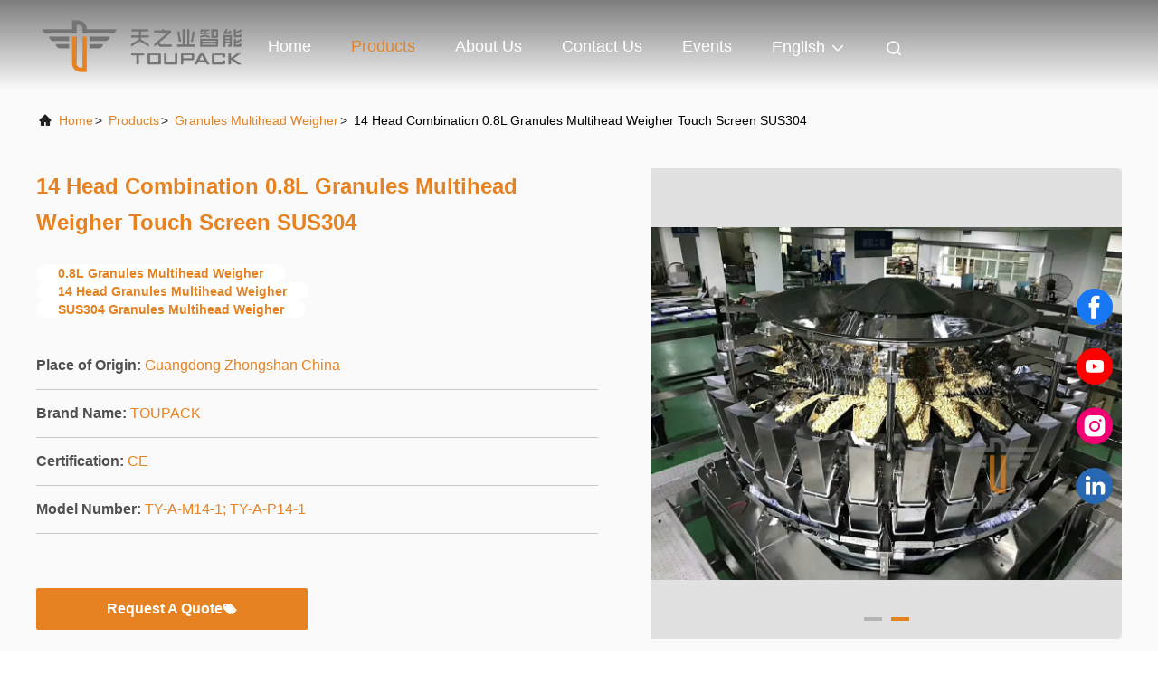

--- FILE ---
content_type: text/html
request_url: https://www.toupack.com/sale-34547749-14-head-combination-0-8l-granules-multihead-weigher-touch-screen-sus304.html
body_size: 71460
content:

<!DOCTYPE html>
<html lang="en">
<head>
	<meta charset="utf-8">
	<meta http-equiv="X-UA-Compatible" content="IE=edge">
	<meta name="viewport" content="width=device-width, initial-scale=1.0">
    <title>14 Head Multihead Weigher 0.8L Granules, 120 WPM, 0.1g Accuracy</title>
        <meta name="keywords" content="multihead weigher, granules weighing machine, 14 head weigher, high-speed weigher" />
            <meta name="description" content="High-speed 14-head multihead weigher for granules with 0.1g accuracy, 0.8L hopper, and touch screen control. Ideal for herbs, seeds, and seasonings." />
    <style>@charset "utf-8";img[src$="load_icon.gif"]{object-fit:scale-down !important}*[onclick^="handDialog"],*[onclick^="creatDialog"],*[onclick^=" handDialog"],*[onclick^=" creatDialog"],div[onclick^="setwebimCookie"],div[onclick^=" setwebimCookie"],*[onclick^=" showIMDialogcus"],*[onclick^="showIMDialogcus"],*[onclick*="contactnow.html"],*[onclick^="f_top_product_line2_contact"],*[onclick*="openDialog"],*[onclick^="f_product_lin2_contact"],*[onclick^="f_category_three_point_submit"],a[onclick^="document.querySelector('#kwd_pid')"],a[onclick^="document.getElementById('hu_header_click_form'"],*:not(.v-website):not(.evc-toolbar):not(.v-time)>*[onclick^="getGuideCustomIm"],*:not(.v-website):not(.evc-toolbar):not(.v-time)>*[onclick^="getGuideCustomwa"],*:not(.v-website):not(.evc-toolbar):not(.v-time)>*[onclick^=" getGuideCustomIm"],*:not(.v-website):not(.evc-toolbar):not(.v-time)>*[onclick^=" getGuideCustomwa"],*:not(#floatAd) a[href$="contactnow.html"],*:not(#floatAd) a[href^="javascript:quireone"] *[type="submit"][name="submit"],*:not(#floatAd) form[action$="contactnow.html"][method="POST"] *[type="submit"][name="submit"],*:not(#floatAd) form[action$="contactnow.html"][method="POST"]:not([onsubmit]):not([target]) button[type="submit"],*:not(#floatAd) form[onsubmit^="return changeAction"][method="POST"] *[type="submit"][name="submit"]{display:inline-flex;align-items:center;justify-content:center;overflow:hidden;pointer-events:none !important;min-width:55px;-webkit-transition:all .3s;transition:all .3s}.hideAddLoading,*[onclick^="f_top_product_line2_contact"].hideAddLoading,*[onclick^="f_product_lin2_contact"].hideAddLoading,*[onclick^="f_category_three_point_submit"].hideAddLoading,*[onclick*="contactnow.html"].hideAddLoading,*[onclick*="openDialog"].hideAddLoading,a[onclick^="document.querySelector('#kwd_pid')"].hideAddLoading,a[onclick^="document.getElementById('hu_header_click_form'"].hideAddLoading,*:not(.v-website):not(.evc-toolbar):not(.v-time)>*[onclick^="getGuideCustomIm"].hideAddLoading,*:not(.v-website):not(.evc-toolbar):not(.v-time)>*[onclick^="getGuideCustomwa"].hideAddLoading,*:not(.v-website):not(.evc-toolbar):not(.v-time)>*[onclick^=" getGuideCustomIm"].hideAddLoading,*:not(.v-website):not(.evc-toolbar):not(.v-time)>*[onclick^=" getGuideCustomwa"].hideAddLoading,*:not(#floatAd) #TB_button a[href$="contactnow.html"],*:not(#floatAd) .vr-bottom-msg a[href$="contactnow.html"],*:not(#floatAd) a[href$="contactnow.html"].hideAddLoading,*:not(#floatAd) a[href^="javascript:quireone"] *[type="submit"][name="submit"].hideAddLoading,*:not(#floatAd) form[action$="contactnow.html"][method="POST"].hideAddLoading *[type="submit"][name="submit"],*:not(#floatAd) form[action$="contactnow.html"][method="POST"]:not([onsubmit]):not([target]) button[type="submit"].hideAddLoading,*:not(#floatAd) form[onsubmit^="return changeAction"][method="POST"].hideAddLoading *[type="submit"][name="submit"],*:not(#floatAd) form[action$="contactnow.html"][method="POST"] *[type="submit"][name="submit"].hideAddLoading,*:not(#floatAd) form[onsubmit^="return changeAction"][method="POST"] *[type="submit"][name="submit"].hideAddLoading{display:inline-flex;align-items:center;justify-content:center;pointer-events:inherit !important}.companyBreifly .companyBreiflyList a.hideAddLoading,*:not(#floatAd) .detailText .detailBtns a.hideAddLoading{text-indent:.2rem !important}.card .contact a.hideAddLoading,.vr-container .vr-bottom li>a{text-align:center}.removeIconContent:before,.removeIconContent:after,.no_product_detailmain_2 .ri .sub .hideAddLoading+div,.detail_pp_99708 .p_product_main .p_left .p_c_btn1,.no_product_groupV3 .btn.getbestprice .cusim,.no_product_groupV3 .btn.getbestprice .cuswa,.no_product_groupV3 .btn.getbestprice .cusall,.evc-toolbar a i,.hideAddLoading .elementHideIcon,.addLoading .elementHideIcon,.elementHideText::before,.elementHideText:after,.elementHideIcon,.no_product_groupV3 .btn.getbestprice.addLoading:after{display:none !important}.companyinfo_99702_106 .float-left a.learn-more{font-size:20px}.expert_online_99702_105 .learn-more{font-size:16px}.f_header_main_raq .head_top .raq,.f_header_main_raq_search .head_top .raq,.f_category_three_point .pro_window dd a{display:inline-flex !important}.f_inquiry_recommend .product_detail_td .btn_wrap .submit_btn.hideAddLoading,.n_contact_box .btn-wrap .submit_btn.hideAddLoading,.n_contact_box_1 .btn-wrap .submit_btn.hideAddLoading,.n_contact_box_2 .btn-wrap .submit_btn.hideAddLoading{width:auto !important;height:2em !important;background-position:6px center !important;max-width:150px}.f_product_all_type .btn_box .contact_btn,.f_product_detailmain_lr .cont_r a.contact_btn,.f_product_detailmain_lrV1 .cont_r a.contact_btn,.f_product_detailmain_lrV2 .cont_r a.contact_btn,.f_product_detailmain_lrV3 .cont_r a.contact_btn{background-image:none !important}.f_product_all_type .btn_box .contact_btn.hideAddLoading,.f_product_detailmain_lr .cont_r a.contact_btn.hideAddLoading,.f_product_detailmain_lrV1 .cont_r a.contact_btn.hideAddLoading,.f_product_detailmain_lrV2 .cont_r a.contact_btn.hideAddLoading,.f_product_detailmain_lrV3 .cont_r a.contact_btn.hideAddLoading{color:#fff;padding:0 13px 0 13px;width:auto !important;height:25px !important;line-height:26px;border:0;font-size:13px;border-radius:2px;font-weight:bold;background-color:#ff771c;max-width:150px}.no_product_list .product_name a{padding:0 13px !important}.f_product_topshow .product_info button:hover{background-color:#fff}.removeIconContent{background-image:none !important}.removeIconContent .cusim{margin:0}.view .xunpanBtn div:last-child a.hideAddLoading .elementHideIcon{display:block !important}.addLoading{text-indent:-9999px;position:relative;overflow:hidden;pointer-events:none !important}.xunpanBtn div a.hideAddLoading{text-align:center;width:min-content;color:#fff;margin-left:10px;font-size:14px}.addLoading:after{content:"";display:block;position:absolute;top:-175px;left:-175px;background:#e6e6e6;width:350px;height:350px;opacity:20%;transform:rotate(-30deg);-webkit-animation:blink-2 2.5s ease-in-out infinite both;animation:blink-2 2.5s ease-in-out infinite both}@-webkit-keyframes blink-2{0%{left:-280%}100%{left:150%}}@keyframes blink-2{0%{left:-280%}100%{left:150%}}.cusim{display:inline-block !important;width:20px !important;height:20px !important;margin-left:4px !important;background-size:contain !important;vertical-align:middle;position:relative !important;background-position:center !important;background-repeat:no-repeat !important;flex-shrink:0;top:-1px}.cuswa{display:inline-block !important;width:20px !important;height:20px !important;margin-left:4px !important;background-size:contain !important;vertical-align:middle;position:relative !important;background-position:center !important;background-repeat:no-repeat !important;flex-shrink:0;top:-1px}.cusall{display:inline-block !important;width:20px !important;height:20px !important;margin-left:4px !important;background-size:contain !important;vertical-align:middle;position:relative !important;background-position:center !important;background-repeat:no-repeat !important;flex-shrink:0;top:-1px}.nextIconShow.cusall,.nextIconShow.cusim,.nextIconShow.cuswa{margin-left:0 !important;margin-right:4px !important}@font-face{font-family:"feitian";src:url("/images/fonts/iconfont_module.woff?t=1632726555099") format("woff");font-display:swap}body{font-family:"Helvetica"}.feitian{font-family:"feitian" !important;font-size:16px;font-style:normal;-webkit-font-smoothing:antialiased;-moz-osx-font-smoothing:grayscale}.ft-telegram-c:before{content:"\e618"}.ft-telegram:before{content:"\e619"}.ft-menu1:before{content:"\e6a0"}.ft-employees3:before{content:"\e69f"}.ft-custom3:before{content:"\e698"}.ft-sales3:before{content:"\e699"}.ft-year3:before{content:"\e69d"}.ft-tiktok2:before{content:"\e697"}.ft-home:before{content:"\e60b"}.ft-en:before{content:"\e76d"}.ft-language3:before{content:"\e774"}.ft-tiktok1:before{content:"\e601"}.ft-big:before{content:"\e76c"}.ft-ltian:before{content:"\e768"}.ft-cfang:before{content:"\e769"}.ft-zliang:before{content:"\e76a"}.ft-jxbi:before{content:"\e76b"}.ft-a-06:before{content:"\e75e"}.ft-a-04:before{content:"\e75f"}.ft-a-05:before{content:"\e760"}.ft-a-08:before{content:"\e761"}.ft-a-07:before{content:"\e762"}.ft-a-10:before{content:"\e763"}.ft-a-01:before{content:"\e764"}.ft-a-03:before{content:"\e765"}.ft-a-02:before{content:"\e766"}.ft-a-09:before{content:"\e767"}.ft-back:before{content:"\e68e"}.ft-kexue:before{content:"\e68b"}.ft-yunfei:before{content:"\e68c"}.ft-zhiliang:before{content:"\e68d"}.ft-category:before{content:"\e6db"}.ft-airplane1:before{content:"\e685"}.ft-good1:before{content:"\e686"}.ft-customer1:before{content:"\e687"}.ft-setting1:before{content:"\e688"}.ft-service2:before{content:"\e689"}.ft-service1:before{content:"\e68a"}.ft-edit:before{content:"\e684"}.ft-categories:before{content:"\e617"}.ft-chemicals:before{content:"\e69a"}.ft-electronics_components:before{content:"\e69c"}.ft-electronics_equipment:before{content:"\e69e"}.ft-health:before{content:"\e6a7"}.ft-industrial:before{content:"\e6a9"}.ft-hardware:before{content:"\e6ad"}.ft-service_equipment:before{content:"\e6b5"}.ft-mechanical_parts:before{content:"\e6cc"}.ft-label:before{content:"\e683"}.ft-box:before{content:"\e67b"}.ft-briefcase:before{content:"\e67c"}.ft-mechanical:before{content:"\e67d"}.ft-trucks:before{content:"\e67e"}.ft-hammer:before{content:"\e67f"}.ft-products:before{content:"\e680"}.ft-well:before{content:"\e681"}.ft-medal:before{content:"\e682"}.ft-employees:before{content:"\e627"}.ft-sales:before{content:"\e649"}.ft-company:before{content:"\e69b"}.ft-instagram2:before{content:"\e679"}.ft-instagram1:before{content:"\e67a"}.ft-star1:before{content:"\e677"}.ft-calendar1:before{content:"\e678"}.ft-person2:before{content:"\e675"}.ft-person1:before{content:"\e676"}.ft-phone2:before{content:"\e673"}.ft-phone1:before{content:"\e674"}.ft-mobile2:before{content:"\e671"}.ft-mobile1:before{content:"\e672"}.ft-mail2:before{content:"\e670"}.ft-mail1:before{content:"\e66f"}.ft-fax2:before{content:"\e66d"}.ft-fax1:before{content:"\e66e"}.ft-address2:before{content:"\e66b"}.ft-address1:before{content:"\e66c"}.ft-success2:before{content:"\e653"}.ft-success1:before{content:"\e654"}.ft-close2:before{content:"\e651"}.ft-close1:before{content:"\e652"}.ft-youtube1:before{content:"\e669"}.ft-youtube2:before{content:"\e66a"}.ft-yahoo1:before{content:"\e667"}.ft-yahoo2:before{content:"\e668"}.ft-whatsapp1:before{content:"\e665"}.ft-whatsapp2:before{content:"\e666"}.ft-wechat2:before{content:"\e663"}.ft-wechat1:before{content:"\e664"}.ft-viber2:before{content:"\e661"}.ft-viber1:before{content:"\e662"}.ft-twitter1:before{content:"\e65f"}.ft-twitter2:before{content:"\e660"}.ft-skype2:before{content:"\e65d"}.ft-skype1:before{content:"\e65e"}.ft-linkedin1:before{content:"\e65b"}.ft-linkedin2:before{content:"\e65c"}.ft-icq2:before{content:"\e659"}.ft-icq1:before{content:"\e65a"}.ft-facebook1:before{content:"\e657"}.ft-facebook2:before{content:"\e658"}.ft-aim1:before{content:"\e655"}.ft-aim2:before{content:"\e656"}.ft-cart1:before{content:"\e647"}.ft-cart2:before{content:"\e648"}.ft-discount1:before{content:"\e645"}.ft-discount2:before{content:"\e646"}.ft-price1:before{content:"\e643"}.ft-price2:before{content:"\e644"}.ft-contact2:before{content:"\e641"}.ft-contact1:before{content:"\e642"}.ft-chat1:before{content:"\e63f"}.ft-chat2:before{content:"\e640"}.ft-sent1:before{content:"\e63d"}.ft-sent2:before{content:"\e63e"}.ft-comment2:before{content:"\e63b"}.ft-comment1:before{content:"\e63c"}.ft-firstpage:before{content:"\e637"}.ft-previouspage:before{content:"\e638"}.ft-nextpage:before{content:"\e639"}.ft-lastpage:before{content:"\e63a"}.ft-down1:before{content:"\e635"}.ft-up1:before{content:"\e636"}.ft-previous1:before{content:"\e631"}.ft-previous2:before{content:"\e632"}.ft-next1:before{content:"\e633"}.ft-next2:before{content:"\e634"}.ft-top1:before{content:"\e630"}.ft-play1:before{content:"\e62f"}.ft-download1:before{content:"\e62e"}.ft-file2:before{content:"\e62c"}.ft-file1:before{content:"\e62d"}.ft-language2:before{content:"\e62b"}.ft-language1:before{content:"\e62a"}.ft-less1:before{content:"\e628"}.ft-more1:before{content:"\e629"}.ft-search1:before{content:"\e626"}:root{--root-body-color:#333;--root-body-fontsize:14px;--root-body-title-font:Impact;--root-body-font:Roboto Helvetica Arial Avenir;--root-border-corlor:#ddd;--root-border-odd-color:#f9f9f9;--root-border-hover-corlor:#f5f5f5;--root-input-focus:#66afe9;--root-input-bg-focus:#969696;--root-textarea-bg:#f6f7fa;--root-button-color:#126ae2;--root-button-font-color:#fff}html{-webkit-text-size-adjust:100%;-ms-text-size-adjust:100%}body,div,dl,dt,dd,ul,ol,li,h1,h2,h3,h4,h5,h6,pre,code,form,fieldset,legend,input,textarea,p,blockquote,th,td,hr,button,article,aside,details,figcaption,figure,footer,header,hgroup,menu,nav,section{margin:0;padding:0;box-sizing:border-box;font-size:inherit}dl,dt,dd,ul,ol,li{list-style:none}article,aside,details,figcaption,figure,footer,header,hgroup,menu,nav,section{display:block}audio,canvas,video{display:inline-block;*display:inline;*zoom:1}body{font-size:var(--root-body-fontsize)}button,input,select,textarea{font-family:var(--root-body-font);font-size:var(--root-body-fontsize);color:var(--root-body-color)}input,select,textarea{font-size:100%}table{border-collapse:collapse;border-spacing:0}th{text-align:inherit;font-weight:normal}fieldset,img{border:0}iframe{display:block}a{color:var(--root-body-color);text-decoration:none}img[src$="load_icon.gif"]{width:32px !important;height:32px !important}.image-part img[src$="load_icon.gif"],.image-all img[src$="load_icon.gif"]{position:absolute !important;top:50% !important;left:50% !important;margin-top:-16px !important;margin-left:-16px !important}img[src$="nophoto.gif"]{max-width:100% !important;width:auto !important;height:auto !important;object-fit:initial !important;object-position:initial !important}.image-part img[src$="nophoto.gif"],.image-all img[src$="nophoto.gif"]{position:absolute !important;top:50% !important;left:50% !important;-webkit-transform:translate(-50%,-50%) !important;-moz-transform:translate(-50%,-50%) !important;-ms-transform:translate(-50%,-50%) !important;-o-transform:translate(-50%,-50%) !important;transform:translate(-50%,-50%) !important}.image-part{position:relative;overflow:hidden}.image-part img{width:100%;height:100%;object-fit:cover;object-position:center}.image-all{text-align:center;position:relative;overflow:hidden}.image-all img{display:inline-block;vertical-align:middle;max-height:100%;max-width:100%}.img-contain,.img-cover{display:flex;justify-content:center;align-items:center;position:relative;overflow:hidden}.img-contain img,.img-cover img{transition:transform .3s;transform:scale(1.001)}a.img-contain:hover img,a.img-cover:hover img{transform:scale(1.1)}.img-contain img{max-width:100%;max-height:100%}.img-cover img{width:100%;height:100%;object-fit:cover}.clearfix::after{content:"";display:block;clear:both}.wrap-1270{position:relative;width:1270px;margin:auto}input::-webkit-input-placeholder,textarea::-webkit-input-placeholder{color:#c7c7c7}input:-moz-placeholder,textarea:-moz-placeholder{color:#c7c7c7}input::-moz-placeholder,textarea:-moz-placeholder{color:#c7c7c7}input:-ms-input-placeholder,textarea:-moz-placeholder{color:#c7c7c7}.ecer-h1{font-size:36px}.ecer-h2{font-size:30px}.ecer-ellipsis{overflow:hidden;text-overflow:ellipsis;white-space:nowrap}.ecer-ellipsis-n{display:-webkit-box;-webkit-box-orient:vertical;-webkit-line-clamp:var(--line,2);overflow:hidden}.ecer-table{width:80%;max-width:100%;border-collapse:collapse;border-spacing:0;background-color:transparent;border:1px solid var(--root-border-corlor);margin:15px auto}.ecer-table>tbody>tr>td,.ecer-table>tbody>tr>th,.ecer-table>tfoot>tr>td,.ecer-table>tfoot>tr>th,.ecer-table>thead>tr>td,.ecer-table>thead>tr>th{padding:8px;line-height:1.4;vertical-align:top;border-top:1px solid var(--root-border-corlor);border-left:1px solid var(--root-border-corlor)}.ecer-table>tbody>tr:nth-of-type(odd){background-color:var(--table-bg,#f9f9f9)}.ecer-table>tbody>tr:hover{background-color:var(--table-bg,#f5f5f5)}.ecer-input{display:block;width:100%;height:34px;padding:6px 12px;font-size:var(--root-body-fontsize);line-height:1.42857143;color:#555;background-color:var(--input-bg,transparent);background-image:var(--input-bg-img,none);border:1px solid var(--input-border,#ccc);border-radius:var(--input-border-radius,4px);-webkit-box-shadow:inset 0 1px 1px rgb(0 0 0 / 8%);box-shadow:inset 0 1px 1px rgb(0 0 0 / 8%);min-width:var(--min-width-css,100px);max-width:var(--max-width-css,500px);box-sizing:border-box}.ecer-input:focus{border-color:var(--border-color-css,#ccc);outline:0;-webkit-box-shadow:inset 0 1px 1px rgb(0 0 0 / 8%),0 0 8px rgb(102 175 233 / 60%);box-shadow:inset 0 1px 1px rgb(0 0 0 / 8%),0 0 8px rgb(102 175 233 / 60%)}.ecer-input-bg{display:block;width:100%;height:36px;padding:6px 12px;font-size:var(--root-body-fontsize);line-height:1.42857143;color:#555;background-color:var(--input-bg,#f6f7fa);background-image:var(--input-bg-img,none);border:1px solid var(--input-border,transparent);border-radius:var(--input-border-radius,4px);-webkit-box-shadow:inset 0 1px 1px rgb(0 0 0 / 8%);box-shadow:inset 0 1px 1px rgb(0 0 0 / 8%);min-width:var(--min-width-css,100px);max-width:var(--max-width-css,500px);box-sizing:border-box}.ecer-input-bg:focus{border:1px solid var(--border-color-css,#969696);outline:0}.ecer-textarea{resize:none;border:1px solid var(--bg-color,#ccc);background:var(--text-area-bg,transparent);min-width:var(--min-width-css,100px);max-width:var(--max-width-css,500px);box-sizing:border-box;padding:15px;box-shadow:inset 0 1px 1px rgb(0 0 0 / 8%)}.ecer-textarea:focus{border:1px solid var(--input-border,#969696);outline:0}.ecer-textarea-bg{resize:none;border:1px solid var(--bg-color,transparent);background:var(--text-area-bg,#f6f7fa);min-width:var(--min-width-css,100px);max-width:var(--max-width-css,500px);box-sizing:border-box;padding:15px;box-shadow:inset 0 1px 1px rgb(0 0 0 / 8%)}.ecer-textarea-bg:focus{border:1px solid var(--input-border,#969696);outline:0}.ecer-default-button,.ecer-page-button,.ecer-module-button,.ecer-card-button,.ecer-button-border{font-weight:bold;display:inline-block;color:var(--root-button-font-color);background:var(--root-button-color);box-shadow:0 1px 4px 0 rgba(0,0,0,0.24);border-radius:0;vertical-align:middle;padding:10px 16px;cursor:pointer}.ecer-default-button:hover,.ecer-page-button:hover,.ecer-module-button:hover,.ecer-card-button:hover,.ecer-button-border:hover,.ecer-button-circle:hover{color:var(--root-button-font-color);background:#26c43a;border-color:#26c43a}.ecer-page-button{padding:14px 32px;font-size:24px}.ecer-module-button{padding:12px 24px;font-size:18px}.ecer-card-button{padding:10px 16px;font-size:14px}.ecer-page-btn-icon-right{margin-left:8px}.ecer-page-btn-icon-right{margin-right:8px}.ecer-font-button{color:var(--root-button-color);font-size:14px;display:inline-block;font-weight:bold;cursor:pointer}.ecer-font-button:hover{color:#26c43a}.ecer-button-circle{width:48px;height:48px;color:var(--root-button-font-color);background:var(--root-button-color);border-radius:50%;text-align:center;line-height:48px;overflow:hidden;display:inline-block;vertical-align:middle;cursor:pointer}.ecer-button-border{color:var(--root-button-color);border:1px solid var(--root-button-color);background:transparent}.ecer-title-font{font-family:var(--root-body-title-font)}.ecer-body-font{font-family:var(--root-body-font)}.ecer-page-title-fontsize{font-size:60px}.ecer-module-title-fontsize{font-size:40px;text-align:center}.ecer-card-title-fontsize{font-size:18px}.ecer-body-fontsize{font-size:14px}.ecer-title-font-color{color:#111}.ecer-body-font-color{color:#444}.ecer-auxiliary-font-color{color:#777}.ecer-tips-font-color{color:#fa5151}.ecer-triangle{display:inline-block;width:0;height:0;margin-left:2px;vertical-align:middle;border-width:4px;border-style:solid;border-right-color:transparent !important;border-left-color:transparent !important;border-bottom-color:transparent !important}.ecer-main-w{width:1200px;margin:0 auto}.fn-clear:after{visibility:hidden;display:block;font-size:0;content:" ";clear:both;height:0;overflow:hidden}.fn-clear{zoom:1}.ecer-float-lf{float:left !important}.ecer-float-rg{float:right !important}.ecer-flex{display:-webkit-box;display:-moz-box;display:-webkit-flex;display:-moz-flex;display:-ms-flexbox;display:flex}.ecer-flex-row{-webkit-box-orient:vertical;-ms-flex-direction:row;-webkit-flex-direction:row;flex-direction:row}.ecer-flex-col{-webkit-box-orient:vertical;-ms-flex-direction:column;-webkit-flex-direction:column;flex-direction:column}.ecer-flex-align{-webkit-box-align:center;-ms-flex-align:center;-webkit-align-items:center;align-items:center}.ecer-flex-justify{-webkit-box-pack:center;-ms-flex-pack:center;-webkit-justify-content:center;justify-content:center}.ecer-flex-end{-webkit-box-pack:end;-ms-flex-pack:end;-webkit-justify-content:end;justify-content:end}.ecer-flex-space-between{-webkit-box-pack:space-between;-ms-flex-pack:space-between;-webkit-justify-content:space-between;justify-content:space-between}.ecer-flex-space-around{-webkit-box-pack:space-around;-ms-flex-pack:space-around;-webkit-justify-content:space-around;justify-content:space-around}.ecer-flex-wrap{-webkit-flex-wrap:wrap;-moz-flex-wrap:wrap;-ms-flex-wrap:wrap;-o-flex-wrap:wrap;flex-wrap:wrap}.ecer-flex-auto{width:0;-webkit-box-flex:1;-ms-flex:1;-webkit-flex:1;flex:1}.tempWrap{margin:0 auto}.ecer-social-contact{font-size:0}.ecer-social-contact a{display:inline-block;vertical-align:middle;font-size:20px;margin-right:16px}.ecer-social-contact a:last-child{margin-right:0}.ecer-transition,.ecer-input,.ecer-input-bg,.ecer-textarea,.ecer-textarea-bg,a,button{-webkit-transition:background-color .3s linear,color .3s linear,opacity .3s linear,box-shadow .3s linear,border-color .3s linear;-moz-transition:background-color .3s linear,color .3s linear,opacity .3s linear,box-shadow .3s linear,border-color .3s linear;-o-transition:background-color .3s linear,color .3s linear,opacity .3s linear,box-shadow .3s linear,border-color .3s linear;-ms-transition:background-color .3s linear,color .3s linear,opacity .3s linear,box-shadow .3s linear,border-color .3s linear;transition:background-color .3s linear,color .3s linear,opacity .3s linear,box-shadow .3s linear,border-color .3s linear}.footer_webim{position:fixed;right:34px;z-index:999;cursor:pointer;top:50%;-webkit-transform:translateY(-50%);-moz-transform:translateY(-50%);-ms-transform:translateY(-50%);-o-transform:translateY(-50%);transform:translateY(-50%)}.footer_webim .chat-button-content{position:relative;width:80px;height:80px}.footer_webim .chat-button-content:after{content:"chat now";position:absolute;width:80px;height:33px;background:url(/images/chat-hover.png) no-repeat;background-size:100% 100%;left:-50px;top:-30px;font-size:10px;color:#fff;text-transform:capitalize;text-align:center;line-height:26px;opacity:0;visibility:hidden;line-height:26px;-webkit-transition:opacity .2s ease;-moz-transition:opacity .2s ease;-o-transition:opacity .2s ease;-ms-transition:opacity .2s ease;transition:opacity .2s ease}.footer_webim:hover .chat-button-content:after{opacity:1;visibility:visible}.footer_webim .chat-button{position:absolute;width:80px;height:80px;background:url(/images/chat-btn.png) no-repeat;background-size:100% 100%;border-radius:50%}.dialog-content-pql-id .mr ul li:hover{filter:brightness(103%)}.dialog-content-pql-id .mr ul li:active{filter:brightness(108%)}.dialog-content-pql-id .mr ul li{background:#f5f5f5;user-select:none}.leave-message-dialog ul,.leave-message-dialog li{list-style:none}.leave-message-dialog{background-color:rgba(0,0,0,0.5);position:fixed;top:0;right:0;bottom:0;left:0;z-index:10000}.leave-message-dialog .dialog-content-pql{min-width:600px;box-sizing:border-box;position:absolute;left:50%;top:50%;-webkit-transform:translate(-50%,-50%);-moz-transform:translate(-50%,-50%);-o-transform:translate(-50%,-50%);-ms-transform:translate(-50%,-50%);transform:translate(-50%,-50%);background-color:#fff;border-radius:4px;padding:41px 47px 34px}.leave-message-dialog .dialog-content-pql-id{min-width:716px}.leave-message-dialog .close{position:absolute;width:15px;height:15px;top:22px;right:27px;cursor:pointer}.leave-message-dialog .close:before,.leave-message-dialog .close:after{position:absolute;content:"";background-color:#707070;width:15px;height:2px;top:50%;left:0}.leave-message-dialog .close:before{transform:rotate(45deg)}.leave-message-dialog .close:after{transform:rotate(-45deg)}.leave-message-dialog .title{font-size:24px;color:#333;text-align:center;line-height:1.5}.leave-message-dialog p{margin:0}.leave-message-dialog .form{width:100%;margin-top:22px}.leave-message-dialog .form input,.leave-message-dialog .form .textarea{background-color:#f5f5f5;font-family:robot !important}.leave-message-dialog .form input,.leave-message-dialog .form textarea{display:block;width:100%;font-size:16px;border-radius:4px;border:0;outline:0;box-sizing:border-box;padding:12px 19px;line-height:20px;margin-bottom:15px;text-indent:0}.leave-message-dialog .form input{height:44px}.leave-message-dialog .form .textarea{position:relative}.leave-message-dialog .form textarea{height:127px;resize:none;background-color:transparent;position:relative;z-index:1}textarea::-webkit-input-placeholder{font-family:robot !important}.leave-message-dialog .form::-webkit-input-placeholder{font-size:16px;color:#999}.leave-message-dialog .form:-moz-placeholder{font-size:16px;color:#999}.leave-message-dialog .form::-moz-placeholder{font-size:16px;color:#999}.leave-message-dialog .form:-ms-input-placeholder{font-size:16px;color:#999}.leave-message-dialog .form #submitStart{margin:0 auto}.leave-message-dialog .form #submitStart:hover{filter:brightness(110%)}.dialog-content-pql-id .img{width:100%;height:200px;border-radius:2px;display:inline-block;position:relative}.dialog-content-pql-id .img img{max-width:100%;max-height:100%;position:absolute;left:50%;top:50%;transform:translate(-50%,-50%)}.dialog-content-pql-id .left{width:200px;float:left}.dialog-content-pql-id .titlep{word-wrap:break-word;display:-webkit-box;-webkit-box-orient:vertical;-webkit-line-clamp:2;overflow:hidden;margin-top:10px}.dialog-content-pql-id .left ul{width:100%;padding:0;margin:0}.dialog-content-pql-id .left ul li{height:20px;list-style:none;margin-top:6px}.dialog-content-pql-id .left ul li span:first-child{width:80px;overflow:hidden;text-overflow:ellipsis;white-space:nowrap;display:inline-block;color:#757575}.dialog-content-pql-id .left ul li span:last-child{overflow:hidden;text-overflow:ellipsis;white-space:nowrap;display:inline-block;width:120px}.dialog-content-pql-id .right{width:400px;float:right;margin-left:20px}.dialog-content-pql-id .title{text-align:left;word-wrap:break-word;display:-webkit-box;-webkit-box-orient:vertical;-webkit-line-clamp:2;overflow:hidden}.dialog-content-pql-id input{width:100%;height:40px;margin-top:20px;border:0;outline:0;background:#f5f5f5;text-indent:16px;font-size:16px}.dialog-content-pql .btn{background:#ff802e;width:200px;height:40px;border-radius:4px;text-align:center;line-height:40px;font-size:18px;color:#fff;margin-top:30px;cursor:pointer}.dialog-content-pql .btn:hover{filter:brightness(110%)}.dialog-content-pql-id .mr{position:absolute;width:70px;height:40px;bottom:0;left:0;line-height:40px;text-align:center;color:#757575}.dialog-content-pql-id .mr::before{position:absolute;content:"";display:block;border:5px solid #000;border-color:#000 transparent transparent transparent;top:50%;transform:translateY(-50%);right:5px;margin-top:3px}.dialog-content-pql-id .mr ul{position:absolute;width:100%;cursor:pointer;top:34px;background:#f5f5f5;box-shadow:0 3px 5px 0 rgba(0,0,0,0.1);border:1px solid #ededed;display:none}.dialog-content-pql-id .mr:hover ul{display:block}.dialog-content-pql-ok .duihaook{width:80px;height:80px;margin:0 auto;margin-top:20px;margin-bottom:20px;position:relative}.dialog-content-pql-ok .duihaook::after{content:"";display:inline-block;background:#34da00;width:35px;height:12px;transform:rotate(45deg);position:absolute;left:16px;top:35px;border-radius:2px}.dialog-content-pql-ok .duihaook::before{content:"";display:inline-block;background:#a4ff94;width:50px;height:15px;transform:rotate(-45deg);position:absolute;left:32px;border-radius:2px;top:26px}.dialog-content-pql .error-pql{margin-top:-12px;margin-bottom:10px;color:red;display:none}.dialog-content-pql .icon-pql{width:20px;height:20px;display:inline-block;vertical-align:middle;background:red;border-radius:50%}.dialog-content-pql .icon-pql img{width:100%;height:100%}.dialog-content-pql-id .left ul li{height:44px;list-style:none;margin-top:6px;font-size:16px}.dialog-content-pql-id .left ul li span:first-child{width:100%;overflow:hidden;text-overflow:ellipsis;white-space:nowrap;display:inline-block;font-size:16px;color:#757575;line-height:18px}.dialog-content-pql-id .left ul li span:last-child{overflow:hidden;text-overflow:ellipsis;font-size:16px;white-space:nowrap;display:inline-block;line-height:18px;width:100%}.YouTuBe_Box_Iframe{width:650px;height:360px !important}#floatAd{height:79px !important}.play{position:absolute;width:80px;height:80px;left:50%;top:50%;transform:translate(-50%,-50%);cursor:pointer;border-radius:50%;z-index:10}.play .svg{width:38px;height:38px;background:#000;border-radius:50%;position:absolute;left:50%;top:50%;box-shadow:0 0 .3rem rgba(0,0,0,0.2);transform:translate(-50%,-50%)}.play .svg img{object-position:unset !important;object-fit:unset !important;width:unset !important;height:unset !important;max-width:80px !important;max-height:80px !important;position:absolute;left:50%;top:50%;transform:translate(-50%,-50%);margin-top:0}/*! * animate.css - https://animate.style/ * Version - 4.1.1 * Licensed under the MIT license - http://opensource.org/licenses/MIT * * Copyright (c) 2020 Animate.css */.animate__animated{animation-duration:1s;animation-fill-mode:both}.animate__animated.animate__fast{animation-duration:.7s}.animate__animated.animate__slow{animation-duration:1.3s}.animate__animated.animate__slower{animation-duration:2.2s}.animate__animated.animate__delay-200{animation-delay:.2s}.animate__animated.animate__delay-400{animation-delay:.4s}.animate__animated.animate__delay-600{animation-delay:.6s}.animate__animated.animate__delay-800{animation-delay:.8s}.animate__animated.animate__delay-300{animation-delay:.3s}.animate__animated.animate__delay-900{animation-delay:.9s}.animate__animated.animate__delay-1200{animation-delay:1.2s}.animate__animated.animate__delay-500{animation-delay:.5s}.animate__animated.animate__delay-1000{animation-delay:1s}.animate__animated.animate__delay-1500{animation-delay:1.5s}.animate__animated.animate__delay-2000{animation-delay:2s}.animate__animated.animate__infinite{animation-iteration-count:infinite}.animate__animated.animate__repeat-1{animation-iteration-count:1}.animate__animated.animate__repeat-2{animation-iteration-count:2}.animate__animated.animate__repeat-3{animation-iteration-count:3}@keyframes backInDown{from{transform:translateY(-1200px) scale(0.7);opacity:.7}80%{transform:translateY(0) scale(0.7);opacity:.7}100%{transform:scale(1);opacity:1}}.animate__backInDown{animation-name:backInDown}@keyframes backInLeft{from{transform:translateX(-2000px) scale(0.7);opacity:.7}80%{transform:translateX(0) scale(0.7);opacity:.7}100%{transform:scale(1);opacity:1}}.animate__backInLeft{animation-name:backInLeft}@keyframes backInRight{from{transform:translateX(2000px) scale(0.7);opacity:.7}80%{transform:translateX(0) scale(0.7);opacity:.7}100%{transform:scale(1);opacity:1}}.animate__backInRight{animation-name:backInRight}@keyframes backInUp{from{transform:translateY(1200px) scale(0.7);opacity:.7}80%{transform:translateY(0) scale(0.7);opacity:.7}100%{transform:scale(1);opacity:1}}.animate__backInUp{animation-name:backInUp}@keyframes bounceIn{from,20%,40%,60%,80%,to{animation-timing-function:cubic-bezier(0.215,0.61,0.355,1)}from{opacity:0;transform:scale3d(0.3,0.3,0.3)}20%{transform:scale3d(1.1,1.1,1.1)}40%{transform:scale3d(0.9,0.9,0.9)}60%{opacity:1;transform:scale3d(1.03,1.03,1.03)}80%{transform:scale3d(0.97,0.97,0.97)}to{opacity:1;transform:scale3d(1,1,1)}}.animate__bounceIn{animation-duration:calc(1s * 0.75);animation-name:bounceIn}@keyframes bounceInDown{from,60%,75%,90%,to{animation-timing-function:cubic-bezier(0.215,0.61,0.355,1)}from{opacity:0;transform:translate3d(0,-3000px,0) scaleY(3)}60%{opacity:1;transform:translate3d(0,25px,0) scaleY(0.9)}75%{transform:translate3d(0,-10px,0) scaleY(0.95)}90%{transform:translate3d(0,5px,0) scaleY(0.985)}to{transform:translate3d(0,0,0)}}.animate__bounceInDown{animation-name:bounceInDown}@keyframes bounceInLeft{from,60%,75%,90%,to{animation-timing-function:cubic-bezier(0.215,0.61,0.355,1)}from{opacity:0;transform:translate3d(-3000px,0,0) scaleX(3)}60%{opacity:1;transform:translate3d(25px,0,0) scaleX(1)}75%{transform:translate3d(-10px,0,0) scaleX(0.98)}90%{transform:translate3d(5px,0,0) scaleX(0.995)}to{transform:translate3d(0,0,0)}}.animate__bounceInLeft{animation-name:bounceInLeft}@keyframes bounceInRight{from,60%,75%,90%,to{animation-timing-function:cubic-bezier(0.215,0.61,0.355,1)}from{opacity:0;transform:translate3d(3000px,0,0) scaleX(3)}60%{opacity:1;transform:translate3d(-25px,0,0) scaleX(1)}75%{transform:translate3d(10px,0,0) scaleX(0.98)}90%{transform:translate3d(-5px,0,0) scaleX(0.995)}to{transform:translate3d(0,0,0)}}.animate__bounceInRight{animation-name:bounceInRight}@keyframes bounceInUp{from,60%,75%,90%,to{animation-timing-function:cubic-bezier(0.215,0.61,0.355,1)}from{opacity:0;transform:translate3d(0,3000px,0) scaleY(5)}60%{opacity:1;transform:translate3d(0,-20px,0) scaleY(0.9)}75%{transform:translate3d(0,10px,0) scaleY(0.95)}90%{transform:translate3d(0,-5px,0) scaleY(0.985)}to{transform:translate3d(0,0,0)}}.animate__bounceInUp{animation-name:bounceInUp}@keyframes fadeIn{from{opacity:0}to{opacity:1}}.animate__fadeIn{animation-name:fadeIn}@keyframes fadeInDown{from{opacity:0;transform:translate3d(0,-100%,0)}to{opacity:1;transform:translate3d(0,0,0)}}.animate__fadeInDown{animation-name:fadeInDown}@keyframes fadeInLeft{from{opacity:0;transform:translate3d(-100%,0,0)}to{opacity:1;transform:translate3d(0,0,0)}}.animate__fadeInLeft{animation-name:fadeInLeft}@keyframes fadeInRight{from{opacity:0;transform:translate3d(100%,0,0)}to{opacity:1;transform:translate3d(0,0,0)}}.animate__fadeInRight{animation-name:fadeInRight}@keyframes fadeInUp{from{opacity:0;transform:translate3d(0,100%,0)}to{opacity:1;transform:translate3d(0,0,0)}}.animate__fadeInUp{animation-name:fadeInUp}@keyframes flip{from{transform:perspective(400px) scale3d(1,1,1) translate3d(0,0,0) rotate3d(0,1,0,-360deg);animation-timing-function:ease-out}40%{transform:perspective(400px) scale3d(1,1,1) translate3d(0,0,150px) rotate3d(0,1,0,-190deg);animation-timing-function:ease-out}50%{transform:perspective(400px) scale3d(1,1,1) translate3d(0,0,150px) rotate3d(0,1,0,-170deg);animation-timing-function:ease-in}80%{transform:perspective(400px) scale3d(0.95,0.95,0.95) translate3d(0,0,0) rotate3d(0,1,0,0);animation-timing-function:ease-in}to{transform:perspective(400px) scale3d(1,1,1) translate3d(0,0,0) rotate3d(0,1,0,0);animation-timing-function:ease-in}}.animate__animated.animate__flip{animation-name:flip}@keyframes flipInX{from{transform:perspective(400px) rotate3d(1,0,0,90deg);animation-timing-function:ease-in;opacity:0}40%{transform:perspective(400px) rotate3d(1,0,0,-20deg);animation-timing-function:ease-in}60%{transform:perspective(400px) rotate3d(1,0,0,10deg);opacity:1}to{transform:perspective(400px);opacity:1}}.animate__flipInX{animation-name:flipInX}@keyframes flipInY{from{transform:perspective(400px) rotate3d(0,1,0,90deg);animation-timing-function:ease-in;opacity:0}40%{transform:perspective(400px) rotate3d(0,1,0,-20deg);animation-timing-function:ease-in}60%{transform:perspective(400px) rotate3d(0,1,0,10deg);opacity:1}to{transform:perspective(400px);opacity:1}}.animate__flipInY{animation-name:flipInY}@keyframes lightSpeedInRight{from{transform:translate3d(100%,0,0) skewX(-30deg);opacity:0}60%{transform:skewX(20deg);opacity:1}80%{transform:skewX(-5deg)}to{transform:translate3d(0,0,0)}}.animate__lightSpeedInRight{animation-name:lightSpeedInRight;animation-timing-function:ease-out}@keyframes lightSpeedInLeft{from{transform:translate3d(-100%,0,0) skewX(30deg);opacity:0}60%{transform:skewX(-20deg);opacity:1}80%{transform:skewX(5deg)}to{transform:translate3d(0,0,0)}}.animate__lightSpeedInLeft{animation-name:lightSpeedInLeft;animation-timing-function:ease-out}@keyframes rotateIn{from{transform:rotate3d(0,0,1,-200deg);opacity:0}to{transform:translate3d(0,0,0);opacity:1}}.animate__rotateIn{animation-name:rotateIn;transform-origin:center}@keyframes rotateInDownLeft{from{transform:rotate3d(0,0,1,-45deg);opacity:0}to{transform:translate3d(0,0,0);opacity:1}}.animate__rotateInDownLeft{animation-name:rotateInDownLeft;transform-origin:left bottom}@keyframes rotateInDownRight{from{transform:rotate3d(0,0,1,45deg);opacity:0}to{transform:translate3d(0,0,0);opacity:1}}.animate__rotateInDownRight{animation-name:rotateInDownRight;transform-origin:right bottom}@keyframes rotateInUpLeft{from{transform:rotate3d(0,0,1,45deg);opacity:0}to{transform:translate3d(0,0,0);opacity:1}}.animate__rotateInUpLeft{animation-name:rotateInUpLeft;transform-origin:left bottom}@keyframes rotateInUpRight{from{transform:rotate3d(0,0,1,-90deg);opacity:0}to{transform:translate3d(0,0,0);opacity:1}}.animate__rotateInUpRight{animation-name:rotateInUpRight;transform-origin:right bottom}@keyframes zoomIn{from{opacity:0;transform:scale3d(0.3,0.3,0.3)}50%{opacity:1}100%{opacity:1}}.animate__zoomIn{animation-name:zoomIn}@keyframes slideInDown{from{transform:translate3d(0,-100%,0);visibility:visible}to{transform:translate3d(0,0,0)}}.animate__slideInDown{animation-name:slideInDown}@keyframes slideInLeft{from{transform:translate3d(-100%,0,0);visibility:visible}to{transform:translate3d(0,0,0)}}.animate__slideInLeft{animation-name:slideInLeft}@keyframes slideInRight{from{transform:translate3d(100%,0,0);visibility:visible}to{transform:translate3d(0,0,0)}}.animate__slideInRight{animation-name:slideInRight}@keyframes slideInUp{from{transform:translate3d(0,100%,0);visibility:visible}to{transform:translate3d(0,0,0)}}.animate__slideInUp{animation-name:slideInUp}.p_child_item .home_langs{line-height:20px;font-size:16px;display:flex;align-items:center;max-width:150px;padding-right:20px;position:relative;color:#323232;margin:0;padding:0;font-weight:400;text-transform:capitalize;overflow:hidden;text-overflow:ellipsis;white-space:break-spaces;font-family:Helvetica}.p_child_item .home_langs::before,.p_child_item .home_langs::before{background:url("/images/css-sprite.png") no-repeat;content:"";margin:0 5px;width:16px;height:12px;display:inline-block}.header_99742 .menu-icon .item.language2 .p_child_item .home_langs::before{background:url("/images/css-sprite.png") no-repeat;content:"";margin:0 5px;width:16px;height:12px;display:inline-block}.p_child_item.en .home_langs::before{background-position:0 -74px}.p_child_item.fr .home_langs::before{background-position:-16px -74px}.p_child_item.de .home_langs::before{background-position:-34px -74px}.p_child_item.it .home_langs::before{background-position:-50px -74px}.p_child_item.ru .home_langs::before{background-position:-68px -74px}.p_child_item.es .home_langs::before{background-position:-85px -74px}.p_child_item.pt .home_langs::before{background-position:-102px -74px}.p_child_item.nl .home_langs::before{background-position:-119px -74px}.p_child_item.el .home_langs::before{background-position:-136px -74px}.p_child_item.ja .home_langs::before{background-position:-153px -74px}.p_child_item.ko .home_langs::before{background-position:-170px -74px}.p_child_item.ar .home_langs::before{background-position:-187px -74px}.p_child_item.cn .home_langs::before{background-position:-214px -62px}.p_child_item.hi .home_langs::before{background-position:-204px -74px}.p_child_item.tr .home_langs::before{background-position:-221px -74px}.p_child_item.id .home_langs::before{background-position:-112px -62px}.p_child_item.vi .home_langs::before{background-position:-129px -62px}.p_child_item.th .home_langs::before{background-position:-146px -62px}.p_child_item.bn .home_langs::before{background-position:-162px -62px}.p_child_item.fa .home_langs::before{background-position:-180px -62px}.p_child_item.pl .home_langs::before{background-position:-197px -62px}.detail_pp_99708{background:#fff}.detail_pp_99708 .p_tag_high{margin-bottom:26px}.detail_pp_99708 .p_tag_high h2{padding:2px 24px;background:#fff;border-radius:23px 23px 23px 23px;margin-right:44px;color:#e68221}.detail_pp_99708 .image-all{display:flex !important;justify-content:center;align-items:center;height:100%}.detail_pp_99708 .p_bg{background:#fafafa;overflow:hidden;padding-top:100px}.detail_pp_99708 .p_mask{width:200px;height:200px;position:absolute;border-radius:100%;box-shadow:0 0 0 7px rgb(255 255 255 / 85%),0 0 7px 7px rgb(0 0 0 / 25%),inset 0 0 40px 2px rgb(0 0 0 / 25%);left:50%;top:50%;transform:translate(-50%,-50%);background-repeat:no-repeat}.detail_pp_99708 .crumbs_99708{padding-top:16px;margin-bottom:36px;line-height:34px;font-size:14px}.detail_pp_99708 .crumbs_99708 span{margin:0 7px 0 2px;color:#1f1f1f}.detail_pp_99708 .crumbs_99708 a{color:#e68221;text-transform:capitalize}.detail_pp_99708 .crumbs_99708 h1{font-weight:400;color:#323232;text-transform:capitalize;white-space:nowrap;text-overflow:ellipsis}.detail_pp_99708 .p_product_main .p_left{flex:1;padding-right:59px}.detail_pp_99708 .p_product_main .p_right{width:520px;height:520px;flex-shrink:0;position:relative;overflow:hidden}.detail_pp_99708 .p_product_main .p_left .p_title{font-size:24px;font-weight:bold;color:#e68221;line-height:40px;margin-bottom:26px}.detail_pp_99708 .p_product_main .p_left .p_tag{padding:2px 24px;background:#fff;border-radius:23px 23px 23px 23px;margin-bottom:14px;margin-right:20px}.detail_pp_99708 .p_product_main .p_left .p_i{padding:12px 0;border-bottom:1px solid #c8c8c8}.detail_pp_99708 .p_product_main .p_left .p_i p{display:inline}.detail_pp_99708 .p_product_main .p_left .p_i p:first-child{font-size:16px;font-weight:bold;color:#505050;line-height:28px}.detail_pp_99708 .p_product_main .p_left .p_i p:last-child{font-size:16px;font-weight:400;color:#e68221;line-height:28px}.detail_pp_99708 .p_product_main .p_left .p_c_btn{display:block;width:300px;height:48px;background:#e68221;border-radius:0;opacity:1;text-align:center;line-height:48px;color:#fff;position:relative;overflow:hidden;cursor:pointer;min-width:200px;display:inline-block;height:46px;background:#e68221;border-radius:2px 2px 2px 2px;opacity:1;text-align:center;line-height:46px;font-size:16px;font-weight:700;color:#fff;cursor:pointer;-webkit-transition:all .3s linear;transition:all .3s linear;-webkit-user-select:none;-moz-user-select:none;-ms-user-select:none;user-select:none}.detail_pp_99708 .p_product_main .p_left .p_c_btn>div,.detail_pp_99708 .p_detail_main .p_left .p_c_lianxi .p_c_btn>div{position:relative;z-index:10}.detail_pp_99708 .p_product_main .p_left .p_c_btn span{position:relative;z-index:10}.detail_pp_99708 .p_product_main .p_left .p_c_btn::after{content:"";display:block;background-color:#787878;transition:all .3s linear;position:absolute;left:0;top:0;width:5px;height:5px;opacity:0}.detail_pp_99708 .p_product_main .p_left .p_c_btn::before{content:"";display:block;background-color:#787878;transition:all .3s linear;position:absolute;right:0;bottom:0;width:5px;height:5px;opacity:0}.detail_pp_99708 .p_product_main .p_left .p_c_btn:hover::after,.detail_pp_99708 .p_product_main .p_left .p_c_btn:hover::before{width:300px;height:300px;opacity:1}.detail_pp_99708 .p_product_main .p_left .p_c_btn1{box-sizing:border-box;margin-right:20px;min-width:300px;display:inline-block;height:48px;border-radius:2px 2px 2px 2px;opacity:1;border:1px solid #e68221;text-align:center;line-height:48px;font-size:16px;font-weight:400;color:#e68221;cursor:pointer;position:relative;-webkit-transition:all .3s linear;transition:all .3s linear;background:transparent}.detail_pp_99708 .p_product_main .p_left .p_c_btn1:hover p,.detail_pp_99708 .p_product_main .p_left .p_c_btn1:hover i{color:#fff;position:relative;z-index:1}.detail_pp_99708 .p_slider_box{width:100%;height:100%;position:relative;background:rgba(0,0,0,0.1);box-shadow:0 0 6px 0 rgba(0,0,0,0.15);border-radius:6px 6px 6px 6px;line-height:52px}.detail_pp_99708 .p_hd{position:absolute;bottom:20px;left:0;width:100%;display:flex;justify-content:center}.detail_pp_99708 .p_hd span{display:block;width:20px;height:4px;background:#b4b4b4;border-radius:0;opacity:1;margin:0 5px}.detail_pp_99708 .p_hd span.on{background:#e68221}.detail_pp_99708 .p_slider_box .item{display:flex;justify-content:center;align-items:center;width:100%;position:relative;height:520px}.detail_pp_99708 .check{width:48px;height:86px;background:rgba(0,0,0,.5);opacity:1;display:block;display:-webkit-box;display:-ms-flexbox;display:flex;-webkit-box-align:center;-ms-flex-align:center;align-items:center;-webkit-box-pack:center;-ms-flex-pack:center;justify-content:center;position:absolute;top:0;right:0;-webkit-transition:all .3s linear;transition:all .3s linear;color:#fff;top:200px;z-index:5}.detail_pp_99708 .check.prev{left:0;-webkit-transform:translateX(-100%);transform:translateX(-100%);opacity:0}.detail_pp_99708 .check.next{-webkit-transform:translateX(100%);transform:translateX(100%);opacity:0;cursor:pointer}.detail_pp_99708 .prev{right:0}.detail_pp_99708 .p_right:hover .check{-webkit-transform:translateX(0);transform:translateX(0);opacity:1}.detail_pp_99708 .p_slider_box .p_play{width:50px;height:50px;border-radius:50%;background:#fff;position:absolute;z-index:99}.detail_pp_99708 .p_slider_box .p_play .p_bgicon{width:64px;height:64px;position:absolute;left:50%;top:50%;-webkit-transform:translate(-50%,-50%);transform:translate(-50%,-50%);border-radius:50%;cursor:pointer}.detail_pp_99708 .p_slider_box .p_play .feitian{position:absolute;left:50%;top:50%;-webkit-transform:translate(-50%,-50%);transform:translate(-50%,-50%);font-size:30px;margin-left:2px}.detail_pp_99708 .p_slider_box .animate-wave{display:block}@-webkit-keyframes opac{from{opacity:.5;width:0;height:0}to{opacity:0;width:100%;height:100%}}.detail_pp_99708 .p_slider_box .item .animate-wave{width:120px;height:120px;position:absolute;top:50%;left:50%;transform:translate(-50%,-50%)}.detail_pp_99708 .p_slider_box .item .animate-wave *{background:#fff;position:absolute;border-radius:50%;animation:opac 1.5s infinite;top:50%;left:50%;transform:translate(-50%,-50%)}.detail_pp_99708 .p_slider_box .item .animate-wave .w2{animation-delay:0}.detail_pp_99708 .p_slider_box .item .animate-wave .w3{animation-delay:.75s}.detail_pp_99708 .p_slider_box .item .animate-wave .w4{animation-delay:1.5s}.detail_pp_99708 .p_slider_box .item .p_right .p_c_btn{display:block;width:250px;height:36px;background:#e68221;border-radius:0;opacity:1;text-align:center;line-height:36px;color:#fff;position:relative;overflow:hidden;cursor:pointer;min-width:200px;display:inline-block;height:46px;background:#e68221;border-radius:2px 2px 2px 2px;opacity:1;text-align:center;line-height:46px;font-size:16px;font-weight:700;color:#fff;cursor:pointer;-webkit-transition:all .3s linear;transition:all .3s linear;-webkit-user-select:none;-moz-user-select:none;-ms-user-select:none;user-select:none}.detail_pp_99708 .p_title_detail{margin-top:40px;margin-bottom:20px;font-size:20px;font-weight:bold;color:#e68221}.detail_pp_99708 .p_detail_info_item{padding:6px 20px;background:#fff;width:100%;margin-bottom:40px}.detail_pp_99708 .p_double .item:nth-last-child(1),.detail_pp_99708 .p_double .item:nth-last-child(2){border:0}.detail_pp_99708 .p_single .item:last-child{border:0}.detail_pp_99708 .p_detail_info_item .item{border-bottom:1px solid #dcdcdc;width:50%;padding-bottom:14px;padding-top:14px;flex-shrink:0;align-items:center}.detail_pp_99708 .p_detail_info_item .item.onedetailone_box{width:100%}.detail_pp_99708 .itemTitle{width:200px;flex-shrink:0;font-size:16px;font-weight:bold;color:#505050;height:fit-content}.detail_pp_99708 .itemValue{font-size:16px;font-weight:400;color:#e68221;line-height:26px;height:fit-content}.detail_pp_99708 .p_detail_main{padding-top:40px}.detail_pp_99708 .p_detail_main .p_left{width:280px;flex-shink:0}.detail_pp_99708 .p_detail_main .p_right{flex:1;padding:30px;padding-top:0}.detail_pp_99708 .p_detail_main .p_left .p_l_title{text-transform:uppercase;width:250px;height:24px;font-size:20px;font-weight:700;color:#1f1f1f;line-height:24px;white-space:nowrap;overflow:hidden;text-overflow:ellipsis;text-indent:15px;position:relative}.detail_pp_99708 .p_detail_main .p_left .p_l_title:after{content:"";display:block;position:absolute;height:18px;width:3px;opacity:1;top:3px;left:5px;background-color:#e68221}.detail_pp_99708 .p_detail_main .p_left .p_pro_slider{width:100%;background:#fff;border-radius:6px 6px 6px 6px;margin-top:16px;margin-bottom:50px;position:relative}.detail_pp_99708 .p_detail_main .p_left .p_pro_slider .p_pro_box{padding-bottom:0}.detail_pp_99708 .p_detail_main .p_left .p_pro_slider .p_pro_box .p_img{width:250px;height:250px;position:relative}.pruduct_index_list .p_pro_slider .p_pro_box .p_img a{width:100%;height:100%;display:block}.detail_pp_99708 .p_detail_main .p_left .p_pro_slider .p_pro_box .p_img img{transition:all 300ms linear}.detail_pp_99708 .p_detail_main .p_left .p_pro_slider .p_pro_box .p_img:hover img{transform:scale(1.2)}.detail_pp_99708 .p_detail_main .p_left .p_pro_slider .p_pro_box .p_img .p_video{position:absolute;left:0;bottom:0;width:48px;height:20px;background:#787878;text-align:center;line-height:20px;color:#fff;font-size:12px}.detail_pp_99708 .p_detail_main .p_left .p_pro_slider .p_pro_box .p_pro_title{margin-top:21px;font-size:14px;font-weight:400;color:#323232;line-height:22px}.detail_pp_99708 .p_detail_main .p_left .p_pro_slider .p_pro_box .p_pro_title:hover a{color:#e68221}.detail_pp_99708 .p_detail_main .p_left .p_pro_slider .p_pro_box .p_pto_btn{display:block;width:220px;height:36px;background:#e68221;border-radius:25px 25px 25px 25px;opacity:1;line-height:36px;text-align:center;margin:0 auto;margin-top:14px;color:#fff;cursor:pointer;position:relative;overflow:hidden}.detail_pp_99708 .p_detail_main .p_left .p_pro_slider .p_pro_box .p_pto_btn span{position:relative;z-index:3}.detail_pp_99708 .p_detail_main .p_left .p_pro_slider .p_pro_box .p_pto_btn:after{content:"";display:block;width:100%;height:100%;position:absolute;left:50%;bottom:0;-webkit-transform:translate(-50%,120%);transform:translate(-50%,120%);background-color:#787878;-webkit-transition:all .3s linear;transition:all .3s linear}.detail_pp_99708 .p_detail_main .p_left .p_pro_slider .p_pro_box .p_pto_btn:hover:after{-webkit-transform:translate(-50%);transform:translate(-50%)}.detail_pp_99708 .p_detail_main .p_left .p_pro_slider .check{display:block;width:32px;height:44px;position:absolute;left:0;top:35%;margin-top:-28px;-webkit-transition:all .3s linear;transition:all .3s linear;z-index:3;background-color:rgba(0,0,0,.4)}.detail_pp_99708 .p_detail_main .p_left .p_pro_slider .check span{color:#fff;font-size:26px;position:absolute;left:50%;top:50%;-webkit-transform:translate(-50%,-50%);transform:translate(-50%,-50%);-webkit-transition:all .3s linear;transition:all .3s linear}.detail_pp_99708 .p_detail_main .p_left .p_pro_slider .check.prev{-webkit-transform:translateX(-200%);transform:translateX(-200%);opacity:0}.detail_pp_99708 .p_detail_main .p_left .p_pro_slider .check.next{right:0;left:auto;-webkit-transform:translateX(200%);transform:translateX(200%);opacity:0}.detail_pp_99708 .p_detail_main .p_left .p_pro_slider .check:hover span{color:#e68221}.detail_pp_99708 .p_detail_main .p_left .p_pro_slider:hover .check{opacity:1;-webkit-transform:translateX(0);transform:translateX(0)}.detail_pp_99708 .p_detail_main .p_left .p_c_lianxi{padding:26px 10px;background:#fafafa;margin-top:20px}.detail_pp_99708 .p_detail_main .p_left .p_c_lianxi .p_c_item{margin-bottom:10px}.detail_pp_99708 .p_detail_main .p_left .p_c_lianxi .p_c_item a{width:100%}.detail_pp_99708 .p_detail_main .p_left .p_c_lianxi .p_c_item a:hover span{color:#e68221}.detail_pp_99708 .p_detail_main .p_left .p_c_lianxi .p_c_item .feitian{font-size:30px}.detail_pp_99708 .p_detail_main .p_left .p_c_lianxi .p_c_item .p_info{font-size:14px;font-weight:400;color:#323232;line-height:16px;--line:1}.detail_pp_99708 .p_detail_main .p_left .p_c_lianxi .p_c_btn{display:block;width:250px;height:36px;background:#e68221;border-radius:0;opacity:1;text-align:center;line-height:36px;color:#fff;margin-top:14px;position:relative;overflow:hidden;cursor:pointer}.detail_pp_99708 .p_detail_main .p_left .p_c_lianxi .p_c_btn span{position:relative;z-index:3}.detail_pp_99708 .p_detail_main .p_left .p_c_lianxi .p_c_btn:after{content:"";display:block;background-color:#787878;-webkit-transition:all .3s linear;transition:all .3s linear;position:absolute;left:0;top:0;width:5px;height:5px;opacity:0}.detail_pp_99708 .p_detail_main .p_left .p_c_lianxi .p_c_btn:before{content:"";display:block;background-color:#787878;-webkit-transition:all .3s linear;transition:all .3s linear;position:absolute;right:0;bottom:0;width:5px;height:5px;opacity:0}.detail_pp_99708 .p_detail_main .p_left .p_c_lianxi .p_c_btn:hover:after,.detail_pp_99708 .p_detail_main .p_left .p_c_lianxi .p_c_btn:hover:before{width:300px;height:300px;opacity:1}.detail_pp_99708 .p_detail_main .p_left .p_pro_slider .p_pro_box .p_pro_item{margin-bottom:16px;-webkit-box-shadow:0 0 6px 0 rgba(0,0,0,.1);box-shadow:0 0 6px 0 rgba(0,0,0,.1);padding:15px;padding-bottom:20px}.detail_pp_99708 .p_r_title{font-size:20px;font-weight:bold;color:#e68221;line-height:23px;margin-bottom:20px}.detail_pp_99708 .p_contect{font-size:16px;font-weight:400;color:#323232;line-height:36px}.detail_pp_99708 .p_contect ul,.detail_pp_99708 .p_contect li,.detail_pp_99708 .p_contect ol{list-style:revert}.detail_pp_99708 .product_inq_p_99708{background:rgba(31,31,31,0.96);margin:50px auto;background-image:url(/images/p_99708/inbanner.jpg);height:450px;margin-top:100px;overflow:hidden;box-shadow:0 0 10px rgba(0,0,0,0.15)}.detail_pp_99708 .product_inq_p_99708 .p_inq_title{text-align:center;margin-top:48px;margin-bottom:36px;font-size:24px;font-weight:700;color:#e68221;line-height:48px}.detail_pp_99708 .product_inq_p_99708 .p_send{margin:0 auto}.detail_pp_99708 .product_inq_p_99708 .p_send .p_left{text-align:center}.detail_pp_99708 .product_inq_p_99708 .p_send textarea{padding:10px;width:760px;height:108px;background:#fff;box-shadow:inset 0 0 4px 0 rgba(0,0,0,0.15);opacity:1;resize:none;border:0;outline:0;margin:0 auto;margin-top:27px}.detail_pp_99708 .product_inq_p_99708 .p_send input{padding:10px;width:360px;height:46px;background:#fff;-webkit-box-shadow:inset 0 0 6px 0 rgba(0,0,0,.15);box-shadow:inset 0 0 6px 0 rgba(0,0,0,.15);opacity:1}.detail_pp_99708 .product_inq_p_99708 .p_send .p_send_btn{margin:0 auto;display:block;width:300px;height:46px;background:#e68221;border-radius:0;opacity:1;text-align:center;line-height:46px;color:#fff;margin-top:40px;position:relative;overflow:hidden;cursor:pointer}.detail_pp_99708 .product_inq_p_99708 .p_send .p_send_btn span{position:relative;z-index:3;font-size:16px}.detail_pp_99708 .product_inq_p_99708 .p_send .p_send_btn:after{content:"";display:block;background-color:#787878;-webkit-transition:all .3s linear;transition:all .3s linear;position:absolute;left:0;top:0;width:5px;height:5px;opacity:0}.detail_pp_99708 .product_inq_p_99708 .p_send .p_send_btn:before{content:"";display:block;background-color:#787878;-webkit-transition:all .3s linear;transition:all .3s linear;position:absolute;right:0;bottom:0;width:5px;height:5px;opacity:0}.detail_pp_99708 .product_inq_p_99708 .p_send .p_send_btn:hover:after,.detail_pp_99708 .product_inq_p_99708 .p_send .p_right .p_send_btn:hover:before{width:300px;height:300px;opacity:1}.detail_pp_99708 .p_d_tag .p_i{padding:2px 6px;border-radius:8px;background:#eee;margin-right:8px}.detail_pp_99708 .p_d_tag h2:hover{background:#e68221;color:#fff}.detail_pp_99708 .p_d_tag h2:hover a{color:#fff}.product_cont_p_99708{padding:64px 0 0 !important}.product_cont_p_99708 .p_top_title{font-size:24px;font-weight:600;line-height:32px;letter-spacing:0;text-align:center;text-transform:capitalize;font-family:Helvetica;color:#e68221;max-width:calc(100% - 576px);margin:0 auto 36px}.product_cont_p_99708 .simi_swiper{margin:0 auto;display:flex;align-items:center;flex-wrap:wrap;flex-shrink:0}.product_cont_p_99708 .simi_swiper .item_p_box{width:calc(calc(100% - 48px)/ 4);margin-right:16px;height:auto;margin-bottom:24px;border-radius:6px;box-shadow:0 0 4px 0 rgba(0,0,0,0.2);background:#fff}.product_cont_p_99708 .simi_swiper .item_p_box:nth-child(4n){margin-right:0}.product_cont_p_99708 .simi_swiper .item_p_box .p_img{width:100%;height:324px;display:flex;justify-content:center;align-items:center;flex-shrink:0;border-radius:6px}.product_cont_p_99708 .simi_swiper .item_p_box .p_img img{transition:all .3s ease 0s}.product_cont_p_99708 .simi_swiper .item_p_box .p_img img:hover{transform:scale(1.2)}.product_cont_p_99708 .simi_swiper .p_rr{text-align:center;padding:0 12px 12px}.product_cont_p_99708 .simi_swiper .p_info_title a{color:#505050;font-size:14px;font-weight:400;line-height:22px;min-height:44px;letter-spacing:0;text-align:center;overflow:hidden;text-overflow:ellipsis;display:-webkit-box;-webkit-box-orient:vertical;-webkit-line-clamp:2;font-family:Helvetica}.product_cont_p_99708 .simi_swiper .p_info_title a:hover{color:#e68221}.product_cont_p_99708 .simi_swiper .p_pto_btn{width:calc(100%);height:40px;line-height:40px;margin:12px auto 0;font-size:14px;font-weight:600;letter-spacing:0;text-align:center;box-sizing:border-box;background-color:#fff;border-radius:48px;cursor:pointer;border:1px solid #e68221;color:#e68221;font-family:Helvetica}.product_cont_p_99708 .simi_swiper .p_pto_btn:hover{background-color:#e68221;color:#fff}.product_cont_p_99708 .simi_swiper .p_video{position:absolute;right:8px;bottom:8px;width:48px;height:20px;border-radius:52px;background:#969696;text-align:center;line-height:20px;color:#fff;font-size:12px}.product_cont_p_99708 .simi_swiper .p_video .feitian{font-size:18px;margin-left:2px}.footer_p_99708{width:100%;min-height:400px;background:url(/images/p_99708/p_footer.jpg) no-repeat center;padding-bottom:50px;background-size:cover}.footer_p_99708 .p_item{width:33%;padding-top:60px;position:relative}.footer_p_99708 .p_item .p_logo{width:128px;height:30px;margin-bottom:30px}.footer_p_99708 .p_item .p_info{margin-bottom:20px}.footer_p_99708 .p_item .p_info a{font-size:14px;font-weight:400;color:rgba(255,255,255,0.8);line-height:16px;margin:0 8px;cursor:pointer}.footer_p_99708 .p_item .p_info .p_hover:hover,.footer_p_99708 .p_item .p_info .p_hover:hover span{color:#e68221}.footer_p_99708 .p_item .p_title{font-size:18px;font-weight:700;color:#fff;line-height:21px;margin-bottom:18px;text-transform:uppercase}.footer_p_99708 .p_item .p_atitle{margin-top:52px}.footer_p_99708 .p_item .p_icon{position:absolute;left:0;bottom:15px}.footer_p_99708 .p_item .p_icon .feitian{font-size:30px;color:#fff;margin-right:24px;position:relative}.footer_p_99708 .p_item .p_icon .feitian:hover{color:#e68221}.footer_p_99708 .p_item .p_icon .feitian:hover img{width:100px;opacity:1}.footer_p_99708 .p_item .p_icon .feitian img{position:absolute;left:50%;bottom:39px;transform:translateX(-50%);width:100px;border-radius:4px;width:0;opacity:0;transition:all 300ms linear}.footer_p_99708 .p_item .p_c_title{margin-bottom:10px;font-size:24px;font-weight:700;color:#fff;line-height:36px;height:72px}.footer_p_99708 .p_item .p_c_desc{font-size:16px;font-weight:400;color:rgba(255,255,255,0.8);line-height:23px;--line:3}.footer_p_99708 .p_item .p_c_desc2{margin-top:35px}.footer_p_99708 .p_item .p_input{margin-top:17px;position:relative}.footer_p_99708 .p_item .p_input input{width:100%;height:46px;background:transparent;border-radius:2px 2px 2px 2px;opacity:1;border:1px solid rgba(255,255,255,0.8);outline:0;padding:10px;color:#fff;padding-right:100px}.footer_p_99708 .p_item .p_input .p_sing{width:81px;text-transform:capitalize;position:absolute;right:17px;top:50%;-webkit-transform:translateY(-50%);transform:translateY(-50%);color:#fff;cursor:pointer}.footer_p_99708 .p_item_list .p_title{text-indent:8px}.footer_p_99708 .p_item_list a .p_i{text-transform:capitalize}.footer_p_99708 .p_item_list a .feitian,.footer_p_99708 .p_item_list a .p_i{position:relative;-webkit-transition:all .3s linear;transition:all .3s linear;left:0}.footer_p_99708 .p_item_list a:hover{color:#e68221}.footer_p_99708 .p_item_list a:hover .feitian1{left:115px}.footer_p_99708 .p_item_list a:hover .feitian2{left:87px}.footer_p_99708 .p_item_list a:hover .feitian3{left:111px}.footer_p_99708 .p_item_list a:hover .feitian4{left:60px}.footer_p_99708 .p_item_list a:hover .feitian5,.footer_p_99708 .p_item_list a:hover .feitian6{left:43px}.footer_p_99708 .p_item_list a:hover .p_i{left:-20px}.policy_p_99708{height:42px;background:#323232;text-align:center;line-height:42px;opacity:1;color:rgba(255,255,255,0.6)}.policy_p_99708 a{color:#fff;text-transform:capitalize;margin-right:20px}.policy_p_99708 a:hover{color:#e68221}.qxkjg_ft_p_001 .toplogo{position:relative}.qxkjg_ft_p_001 .toplogo span{position:absolute;width:20px;height:4px;background:#fff;border-radius:11px;display:block;left:50%;top:50%;transform:translate(-50%,-50%)}.qxkjg_ft_p_001 .toplogo .span2{transform:translate(-50%,-50%) rotate(90deg);transition:all 300ms linear}.qxkjg_ft_p_001 .toplogo:hover .span2{transform:translate(-50%,-50%) rotate(0)}.qxkjg_ft_p_001 .toplogo a{background:#e68221}.qxkjg_ft_p_001 .right_contact_lists_99516 .item .a{margin-top:20px;position:relative;display:block;width:46px;height:46px;overflow:hidden}.qxkjg_ft_p_001 .toplogo .a{background:#787878}.qxkjg_ft_p_001 .right_contact_lists_99516{position:fixed;right:47px;bottom:10rem;z-index:10;transition:all 1000ms linear;overflow:hidden}.qxkjg_ft_p_001 .right_contact_lists_99516 .item:hover{cursor:pointer}.qxkjg_ft_p_001 .right_contact_lists_99516 .item a{margin-top:20px;position:relative;display:block;width:46px;height:46px;overflow:hidden}.qxkjg_ft_p_001 .right_contact_lists_99516 .item1 .feitian::after{content:"";position:absolute;width:30px;height:30px;border-radius:50%;background-color:#fff;z-index:-1;left:7px;top:7px;z-index:-1}.qxkjg_ft_p_001 .right_contact_lists_99516 .item .feitian{font-size:46px;display:block;width:46px;height:46px;transition:all .4s;position:relative;z-index:1}.qxkjg_ft_p_001 .right_contact_lists_99516 .item .feitian.enter{transform:translateY(-46px)}.qxkjg_ft_p_001 .right_contact_lists_99516 .item .feitian.leave{transform:translateY(0)}.qxkjg_ft_p_001 .right_contact_lists_99516 .item1{transform:translateY(0);opacity:1;transition:all 500ms ease-out}.qxkjg_ft_p_001 .right_contact_lists_99516 .item1:nth-child(1){transition-delay:100ms}.qxkjg_ft_p_001 .right_contact_lists_99516 .item1:nth-child(2){transition-delay:200ms}.qxkjg_ft_p_001 .right_contact_lists_99516 .item1:nth-child(3){transition-delay:300ms}.qxkjg_ft_p_001 .right_contact_lists_99516 .item1:nth-child(4){transition-delay:400ms}.qxkjg_ft_p_001 .right_contact_lists_99516 .item1:nth-child(5){transition-delay:500ms}.qxkjg_ft_p_001 .right_contact_lists_99516 .item1:nth-child(6){transition-delay:600ms}.footer_webim{bottom:0 !important;top:auto !important}.header_p_99708{height:100px;position:fixed;top:0;width:100%;left:0;background:-webkit-gradient(linear,left top,left bottom,from(rgba(0,0,0,.5)),to(rgba(51,44,44,0)));background:linear-gradient(180deg,rgba(0,0,0,.5),rgba(51,44,44,0));-webkit-transition:all .3s linear;transition:all .3s linear;z-index:99}.header_p_99708.active_p{background:#fff;box-shadow:0 2px 10px rgba(0,0,0,0.25)}.p_contect ul li,.p_contect ol li{list-style-position:revert !important}.p_contect ul li{list-style-type:revert !important}.p_contect ol li{list-style-type:revert !important}.newsinfo_tag_list .p_contents ul li,.newsinfo_tag_list .p_contents ol li{list-style-position:revert !important}.newsinfo_tag_list .p_contents ul li{list-style-type:revert !important}.newsinfo_tag_list .p_contents ol li{list-style-type:revert !important}.caseinfo_tag_list .p_contents ul li,.caseinfo_tag_list .p_contents ol li{list-style-position:revert !important}.caseinfo_tag_list .p_contents ul li{list-style-type:revert !important}.caseinfo_tag_list .p_contents ol li{list-style-type:revert !important}.header_p_99708.active_p .p_contant .p_sub .p_item .feitian,.header_p_99708.active_p .p_contant .p_sub .p_item .home_langs{color:#323232}.header_p_99708.active_p .p_sub .p_item{color:#323232}.header_p_99708.active_p .p_child{background-color:#fff !important}.header_p_99708 .p_contant{width:1200px;height:100%;margin:0 auto;position:relative}.qxkjg_header_p_001.full .header_p_99708 .p_contant{min-width:1200px;width:100%;padding:0 20px}.qxkjg_header_p_001.full .header_p_99708 .p_sub{justify-content:flex-end}.header_p_99708 .p_logo{width:250px;border-radius:0;left:0}.header_p_99708 .p_logo,.header_p_99708 .p_sub{height:60px;position:absolute;top:50%;margin-top:-30px;line-height:60px}.header_p_99708 .p_sub{right:0}.header_p_99708 .p_sub a{text-transform:capitalize}.header_p_99708 .p_sub>.p_child{display:none}.qxkjg_header_p_001.ffy .header_p_99708 .p_sub .p_item{max-width:183px;margin:0 10px}.header_p_99708 .p_sub .p_item{display:inline-block;max-width:168px;text-overflow:ellipsis;font-size:18px;color:#fff;font-weight:400;line-height:26px;margin:0 22px;position:relative;cursor:pointer;height:60px;vertical-align:middle;line-height:60px}.header_p_99708 .p_sub .p_item a{margin:0}.header_p_99708 .p_sub .p_item .home_langs,.header_p_99708 .p_sub .p_item>div{color:#fff}.header_p_99708 .p_sub .p_item a:hover,.header_p_99708 .p_sub .p_item>div:hover{color:#e68221 !important}.header_p_99708 .p_sub .p_item .feitian{color:#fff;font-size:18px;position:relative;top:3px}.header_p_99708 .p_sub .p_item .p_child{max-width:500px;position:absolute;left:0;top:63px;background:rgba(0,0,0,.3);-webkit-box-shadow:1px 1px 4px 0 rgba(0,0,0,.25);box-shadow:1px 1px 4px 0 rgba(0,0,0,.25);padding:20px 10px;display:none}.header_p_99708 .p_sub .p_item .p_child .p_child_item{white-space:nowrap;min-width:130px;height:auto;padding:4px 0;line-height:24px;position:relative;flex-shrink:0}.header_p_99708 .p_sub .p_item .p_child .p_child_item .home_langs{padding-right:20px;position:relative;font-size:16px}.header_p_99708 .p_sub .p_item .p_child a{color:#fff;max-width:470px;white-space:nowrap;overflow:hidden;text-overflow:ellipsis;display:inline-block}.header_p_99708.active_p .p_sub .p_item .p_child a{color:#323232}.header_p_99708.active_p .p_sub .p_item .p_child a span{max-width:435px;white-space:nowrap;overflow:hidden;text-overflow:ellipsis;display:inline-block}.header_p_99708 .p_sub .p_item .p_child a span{max-width:435px;white-space:nowrap;overflow:hidden;text-overflow:ellipsis;display:inline-block}.header_p_99708.active_p .p_contant .p_sub .p_item .feitian{width:24px;display:inline-block}.header_p_99708 .p_contant .p_sub .p_item .ft-next1{width:24px;height:auto;display:inline-block;position:relative;top:-5px}.header_p_99708.active_p .p_sub .p_item .p_child a{color:#323232}.header_p_99708 .p_sub .p_item .p_child .home_langs:hover{color:#e68221 !important}.header_p_99708 .p_sub .p_item .p_child2{left:100%;top:0;margin-left:10px}.header_p_99708 .p_sub .p_item .active1{color:#e68221 !important}.header_p_99708 .p_sub .p_select{cursor:pointer;-webkit-user-select:none;-moz-user-select:none;-ms-user-select:none;user-select:none}.header_p_99708 .p_sub .p_select .p_child{max-height:500px;overflow-y:auto}.header_p_99708 .p_sub .p_select .p_child .p_child_item .home_langs{padding-right:0 !important;font-size:16px;max-width:200px}.header_p_99708 .p_sub .p_serch{cursor:pointer;-webkit-user-select:none;-moz-user-select:none;-ms-user-select:none;user-select:none}.header_p_99708 .p_sub .p_country{display:inline-block;vertical-align:middle;text-transform:capitalize}.header_p_99708 .p_sub{min-width:340px}.header_p_99708 .p_sub .p_search_input{position:absolute;right:0;top:50%;transform:translateY(-50%);display:none}.header_p_99708 .p_sub .p_search_input input{width:270px;height:34px;font-size:14px;font-weight:400;color:#fff;background-color:transparent;outline:0;border:0;border-bottom:1px solid #fff;padding-right:30px}.header_p_99708 .p_sub .p_search_input .feitian{color:#fff;font-size:16px;cursor:pointer}.header_p_99708 .p_sub .p_search_input .ft-search1{position:relative;left:-23px}.header_p_99708.active_p .p_search_input input{color:#000;border-bottom:1px solid #000}.header_p_99708.active_p .p_search_input .feitian{color:#000}.header_p_99708 .p_sub .french{background-position:-16px -74px}.header_p_99708 .p_sub .german{background-position:-34px -74px}.header_p_99708 .p_sub .italian{background-position:-50px -74px}.header_p_99708 .p_sub .russian{background-position:-68px -74px}.header_p_99708 .p_sub .spanish{background-position:-85px -74px}.header_p_99708 .p_sub .portuguese{background-position:-102px -74px}.header_p_99708 .p_sub .dutch{background-position:-119px -74px}.header_p_99708 .p_sub .greek{background-position:-136px -74px}.header_p_99708 .p_sub .japanese{background-position:-153px -74px}.header_p_99708 .p_sub .korean{background-position:-170px -74px}.header_p_99708 .p_sub .arabic{background-position:-187px -74px}.header_p_99708 .p_sub .hindi{background-position:-204px -74px}.header_p_99708 .p_sub .turkish{background-position:-221px -74px}.header_p_99708 .p_sub .indonesian{background-position:-112px -62px}.header_p_99708 .p_sub .vietnamese{background-position:-129px -62px}.header_p_99708 .p_sub .thai{background-position:-146px -62px}.header_p_99708 .p_sub .bengali{background-position:-162px -62px}.header_p_99708 .p_sub .persian{background-position:-180px -62px}.header_p_99708 .p_sub .polish{background-position:-197px -62px}.header_p_99708.active_p .p_contant .p_sub .p_item>div{color:#000}html{direction:ltr}img[src="/images/load_icon.gif"]{position:absolute;left:50%;top:50%;transform:translate(-50%,-50%)}.image-part{display:block;height:100%}button{border:0}input,textarea{outline:0;border:0}body .dialog-content-pql .btn,body .close_create_dialog{background:#e68221 !important}body .dialog-content-pql .btn,.close_create_dialog{background:#e68221 !important;display:flex;align-items:center;justify-content:center;padding-top:0 !important}body .close.close_create_dialog{background:transparent !important}body .p_c_lianxi .p_c_item a[href^="tel"]:hover,body .p_c_lianxi .p_c_item a[href^="tel"]:hover span{color:#323232 !important}.header_p_99708 .p_sub .p_select .p_child::-webkit-scrollbar{width:8px;height:8px;background-color:rgba(0,0,0,.3)}.header_p_99708 .p_sub .p_select .p_child::-webkit-scrollbar-track{-webkit-box-shadow:inset 0 0 6px rgba(0,0,0,.3);border-radius:10px;background-color:#f5f5f5}.header_p_99708 .p_sub .p_select .p_child::-webkit-scrollbar-thumb{border-radius:10px;-webkit-box-shadow:inset 0 0 6px rgba(0,0,0,.3);background:#c1c1c1}.dialog-content-pql [type='number']::-webkit-inner-spin-button{display:none}.dialog-content-pql .unifiedRegulation input:not([type='checkbox']),.dialog-content-pql .quote-item-half .select-wrap{width:100%;height:40px;background:#fff;border:1px solid #ddd;border-radius:8px;box-sizing:border-box;padding:0 16px;color:#222;font-size:14px;outline:0;margin:0}.dialog-content-pql .quote-item-half .select-wrap select{width:100%;height:100%;border:0;background:transparent}.dialog-content-pql .quote-item-half{display:flex;justify-content:space-between}.dialog-content-pql .quote-item-half .unifiedRegulation{width:49%}.dialog-content-pql .unifiedRegulation{display:flex}.dialog-content-pql .unified-left-wrap{width:136px;height:40px;position:relative}.dialog-content-pql .unified-wrap{flex:1}.dialog-content-pql .unifiedRegulation .tipImportant{position:absolute;right:20px;top:50%;transform:translateY(-50%);text-align:right;max-height:3em;display:none}.dialog-content-pql .tip-info{padding-left:6px;color:#666;line-height:20px;font-size:.85em;padding-top:3px}.dialog-content-pql .errorTip{font-size:.85em !important;display:flex;align-items:center}.dialog-content-pql .quote-unit{position:relative;padding:0 16px 0 9px;font-size:14px;line-height:38px;color:#555;background-color:#eee;border:1px solid #ddd;border-radius:0 8px 8px 0;border-left:0;z-index:5}.dialog-content-pql .quote-unit::before{content:'';position:absolute;right:100%;top:50%;transform:translateY(-50%);background-color:#eee;border:1px solid #ddd;width:7px;height:100%;border-left:0;border-right:0}.dialog-content-pql .with-unit-wrap{display:flex;margin-bottom:10px}.dialog-content-pql .checkbox-wrap{display:flex;flex-wrap:wrap}.dialog-content-pql .checkbox-wrap label{position:relative;z-index:1;font-size:.9em;margin-right:16px;margin-bottom:8px;line-height:36px;padding:0 12px;border:1px solid #ddd;cursor:pointer}.dialog-content-pql .checkbox-wrap label span{display:block;user-select:none;color:#666}.dialog-content-pql .checkbox-wrap [type='checkbox']{position:absolute;left:50%;top:50%;transform:translate(-50%,-50%);z-index:-1;opacity:0}.dialog-content-pql .checkbox-wrap label.on{background:#fff5e6;border-color:#f90;box-shadow:0 0 0 1px #f90 inset}.dialog-content-pql .checkbox-wrap label.on span{color:#222}.dialog-content-pql .checkbox-wrap label.on::before,.dialog-content-pql .checkbox-wrap label.on::after{content:'';position:absolute;right:0;bottom:0;border:10px solid transparent;border-bottom-color:#f90;border-right-color:#f90}.dialog-content-pql .checkbox-wrap label.on::after{width:6px;height:6px;border:2px solid #fff;border-top:0;border-left:0;transform:translate(-2px,-3px) rotate(45deg)}.header_p_99708 .p_sub{width:1034px;height:60px;line-height:60px}.header_p_99708 .p_sub .p_item{width:fit-content;height:60px;line-height:60px}.header_p_99708 .p_contant{display:flex;align-items:center;justify-content:space-between}.header_p_99708 .p_logo,.header_p_99708 .p_sub{position:initial;margin-top:0}.header_p_99708 .p_sub .p_serch{width:28px;height:60px;line-height:60px}.header_p_99708 .p_logo img{width:250px;height:60px;object-fit:scale-down}.header_p_99708 .p_sub{display:flex}.header_p_99708 .p_sub .p_item .feitian{width:18px}.header_p_99708.active_p .p_contant .p_sub .p_item .feitian{display:inline-block}
</style>   
							<script type='text/javascript' src='/js/jquery.1.12.4.js'></script><script>function getAllChangeArr(){var e,n,t=["v-website","evc-toolbar","v-time"],o="";for(let e=0;e<t.length;e++)o=o+":not(."+t[e]+")";e=`*${o}>[onclick^="getGuideCustomwa"],*${o}>[onclick^=" getGuideCustomwa"]`,n=`*${o}>[onclick^="getGuideCustomIm"],*${o}>[onclick^=" getGuideCustomIm"]`;var i=document.querySelectorAll('[onclick^="handDialog"],[onclick^="creatDialog"],[onclick^=" handDialog"],[onclick^=" creatDialog"]'),l=document.querySelectorAll('[onclick^="f_top_product_line2_contact"],[onclick^="f_product_lin2_contact"],[onclick*="openDialog"],[onclick^="f_category_three_point_submit"]'),r=document.querySelectorAll("a[onclick^=\"document.querySelector('#kwd_pid')\"]"),c=document.querySelectorAll(e),a=document.querySelectorAll(n),d=document.querySelectorAll("div[onclick^=setwebimCookie],div[onclick^=' setwebimCookie']"),s=document.querySelectorAll('*:not(#floatAd):not(.vr-bottom-msg) a[href$="contactnow.html"],[onclick*="contactnow.html"]'),m=document.querySelectorAll('*:not(#floatAd) a[href^="javascript:quireone"] *[type="submit"][name="submit"]'),u=document.querySelectorAll('*:not(#floatAd) form[action$="contactnow.html"][method="POST"] *[type="submit"][name="submit"],*:not(#floatAd) form[action$="contactnow.html"][method="POST"]:not([onsubmit]):not([target]) button[type="submit"]'),g=document.querySelectorAll('*:not(#floatAd) form[onsubmit^="return changeAction"][method="POST"] *[type="submit"][name="submit"]');return[...document.querySelectorAll("a[onclick^=\"document.getElementById('hu_header_click_form'\"]"),...c,...a,...r,...d,...i,...u,...s,...g,...m,...document.querySelectorAll("[href$='webim/webim_tab_mobile.html']:not(.footer_webim_a)"),...l]}var pseudoElementStyle="",contentValue="";function hideBtnText(e){e&&(e.target="",e.classList.add("addLoading"),e.addEventListener("click",function(e){if("true"==sessionStorage.getItem("shouldPreventPropagation"))return e.preventDefault(),e.stopPropagation(),!1},!0))}function showBtnText(e){e.classList.add("hideAddLoading"),e.classList.remove("addLoading"),e.target="",sessionStorage.setItem("shouldPreventPropagation",!1)}function afterHideBtnText(){for(var e=document.querySelectorAll('*:not(#floatAd) a[href$="contactnow.html"]'),n=0;n<e.length;n++)e[n].classList.add("addLoading")}function compareTexts(e,n){return e.replace(/\s/g,"").toLowerCase()===n.replace(/\s/g,"").toLowerCase()}function changeAllBtnText(e){var n=e||getAllChangeArr();if(0!=window.isShowGuide&&window.isShowGuide){var t="Chat",o="Chat Now",i="Get Best Price",l="Best Price",r="Get Price",c="Call Now";try{t=str_chat?str_chat.replace(/(^\w{1})|(\s+\w{1})/g,e=>e.toUpperCase()):"Chat",o=str_chat_now?str_chat_now.replace(/(^\w{1})|(\s+\w{1})/g,e=>e.toUpperCase()):"Chat Now",i=str_contact1?str_contact1.replace(/(^\w{1})|(\s+\w{1})/g,e=>e.toUpperCase()):"Get Best Price",l=str_contact2?str_contact2.replace(/(^\w{1})|(\s+\w{1})/g,e=>e.toUpperCase()):"Best Price",r=str_contact3?str_contact3.replace(/(^\w{1})|(\s+\w{1})/g,e=>e.toUpperCase()):"Get Price",c=str_call_now?str_call_now.replace(/(^\w{1})|(\s+\w{1})/g,e=>e.toUpperCase()):"Call Now"}catch(e){}function a(e){var n="",a="",d="cusall";2==window.isShowGuide?d="cusim":3==window.isShowGuide&&(d="cuswa");var s=e.innerText||e.value;if(s){s=s.trim();var m=new Array;m=s.split(" ").length;var u=e.innerHTML.includes("class=")||e.innerHTML.includes("feitian")||e.innerHTML.includes("iconfont")||e.innerHTML.includes("<i")||e.innerHTML.includes("<img"),g="",p=!1,S=!1,b=!1,E=!1,w="",T="",f="span";for(let t=0;t<e.childNodes.length;t++){const o=e.childNodes[t];if(o.children&&o.children.length>1){for(let e=0;e<o.children.length;e++){const t=o.children[e];if(t.nodeValue&&t.nodeValue.replaceAll(/\s|\n/g,"")||t.innerText&&t.innerText.replaceAll(/\s|\n/g,"")){try{"none"!=getComputedStyle(t).display&&"0px"!=getComputedStyle(t)["font-size"]||(a="elementHideText")}catch(e){}if(t.nextElementSibling&&t.nextElementSibling.nodeType===Node.ELEMENT_NODE){var y=(_=window.getComputedStyle(t.nextElementSibling,"::before")).getPropertyValue("content"),h=(C=window.getComputedStyle(t.nextElementSibling,"::after")).getPropertyValue("content"),v=window.getComputedStyle(t.nextElementSibling),x="none"!=y&&'""'!=y&&"''"!=y&&y||"none"!==_.backgroundImage,N="none"!=h&&'""'!=h&&"''"!=h&&h||"none"!==C.backgroundImage;(x||N||"IMG"==t.nextElementSibling.nodeName||"none"!==v.backgroundImage)&&(p=!0),"none"!=getComputedStyle(t.nextElementSibling).display&&"0px"!=getComputedStyle(t.nextElementSibling)["font-size"]||(n="elementHideIcon")}else if(t.previousElementSibling&&t.previousElementSibling.nodeType===Node.ELEMENT_NODE){y=(_=window.getComputedStyle(t.previousElementSibling,"::before")).getPropertyValue("content"),h=(C=window.getComputedStyle(t.previousElementSibling,"::after")).getPropertyValue("content"),v=window.getComputedStyle(t.previousElementSibling),x="none"!=y&&'""'!=y&&"''"!=y&&y||"none"!==_.backgroundImage,N="none"!=h&&'""'!=h&&"''"!=h&&h||"none"!==C.backgroundImage;(x||N||t.previousElementSibling&&"IMG"==t.previousElementSibling.nodeName||"none"!==v.backgroundImage)&&(S=!0),"none"!=getComputedStyle(t.previousElementSibling).display&&"0px"!=getComputedStyle(t.previousElementSibling)["font-size"]||(n="elementHideIcon")}if((p||S||t.previousElementSibling&&"IMG"==t.previousElementSibling.nodeName||t.nextElementSibling&&"IMG"==t.nextElementSibling.nodeName)&&(b=!0,u=!0),b||p||S||(u=!1),t.nextElementSibling&&t.nextElementSibling.nodeType!==Node.TEXT_NODE&&(E||(g="")),t.previousElementSibling&&t.previousElementSibling.nodeType==Node.TEXT_NODE&&!t.previousElementSibling.nodeValue.includes("\n")&&t.nodeType!=Node.TEXT_NODE||t.previousElementSibling&&"IMG"==t.previousElementSibling.nodeName){E=!0,g="IconShowBefore";break}}}break}if(o.nodeValue&&o.nodeValue.replaceAll(/\s|\n/g,"")||o.innerText&&o.innerText.replaceAll(/\s|\n/g,"")){o.tagName&&(w=`<${o.tagName.toLowerCase()} class="${o.className}">`,T=`</${o.tagName.toLowerCase()}>`);try{"none"!=getComputedStyle(o).display&&"0px"!=getComputedStyle(o)["font-size"]||(a="elementHideText")}catch(e){}if(o.nextElementSibling&&o.nextElementSibling.nodeType===Node.ELEMENT_NODE){y=(_=window.getComputedStyle(o.nextElementSibling,"::before")).getPropertyValue("content"),h=(C=window.getComputedStyle(o.nextElementSibling,"::after")).getPropertyValue("content"),v=window.getComputedStyle(o.nextElementSibling),x="none"!=y&&'""'!=y&&"''"!=y&&y||"none"!==_.backgroundImage,N="none"!=h&&'""'!=h&&"''"!=h&&h||"none"!==C.backgroundImage;(x||N||"IMG"==o.nextElementSibling.nodeName||"none"!==v.backgroundImage)&&(p=!0),"none"!=getComputedStyle(o.nextElementSibling).display&&"0px"!=getComputedStyle(o.nextElementSibling)["font-size"]||(n="elementHideIcon")}else if(o.previousElementSibling&&o.previousElementSibling.nodeType===Node.ELEMENT_NODE){y=(_=window.getComputedStyle(o.previousElementSibling,"::before")).getPropertyValue("content"),h=(C=window.getComputedStyle(o.previousElementSibling,"::after")).getPropertyValue("content"),v=window.getComputedStyle(o.previousElementSibling),x="none"!=y&&'""'!=y&&"''"!=y&&y||"none"!==_.backgroundImage,N="none"!=h&&'""'!=h&&"''"!=h&&h||"none"!==C.backgroundImage;(x||N||"none"!==v.backgroundImage)&&(S=!0,E=!0,g="IconShowBefore"),"none"!=getComputedStyle(o.previousElementSibling).display&&"0px"!=getComputedStyle(o.previousElementSibling)["font-size"]||(n="elementHideIcon")}if((p||S||o.previousElementSibling&&"IMG"==o.previousElementSibling.nodeName||o.nextElementSibling&&"IMG"==o.nextElementSibling.nodeName)&&(b=!0,u=!0),b||p||S||(u=!1),o.nextSibling&&o.nextSibling.nodeType!==Node.TEXT_NODE&&o.nodeType==Node.TEXT_NODE&&(E||(g="")),o.previousElementSibling&&o.previousElementSibling.nodeType==Node.TEXT_NODE&&!o.previousElementSibling.nodeValue.includes("\n")&&o.nodeType!=Node.TEXT_NODE||o.previousElementSibling&&"IMG"==o.previousElementSibling.nodeName){E=!0,g="IconShowBefore";break}}}if(e.nodeType===Node.ELEMENT_NODE){var _,C;y=(_=window.getComputedStyle(e,"::before")).getPropertyValue("content"),h=(C=window.getComputedStyle(e,"::after")).getPropertyValue("content"),v=window.getComputedStyle(e),x="none"!=y&&'""'!=y&&"''"!=y&&y||"none"!==_.backgroundImage,N="none"!=h&&'""'!=h&&"''"!=h&&h||"none"!==C.backgroundImage;(x||N||"none"!==v.backgroundImage)&&(u=!0),u&&e.classList.add("removeIconContent"),x&&(g="IconShowBefore")}if(e.innerHTML.includes("icon13next")&&(d="iconfont icon13next"),e.innerHTML.includes("iconNext_")&&(d="iconfont iconNext_"),e.innerHTML.includes("iconfont iconmail_ r_msg intercept")&&(d="iconfont iconmail_ r_msg intercept"),(e.innerHTML.includes("icon13next")||e.innerHTML.includes("iconNext_")||e.innerHTML.includes("iconfont iconmail_ r_msg intercept"))&&e.classList.remove("removeIconContent"),"elementHideText"==a&&e.classList.add("elementHideText"),compareTexts(i,s)||compareTexts(l,s)||compareTexts(r,s)||compareTexts(c,s))e.classList.remove("removeIconContent");else{var I="";e.innerHTML.includes("<i")&&(f="i"),I=u&&"INPUT"!=e.nodeName?"elementHideText"==a?`<${f} class="${n}  ${d}"></${f}>`:m>=2?"IconShowBefore"==g?`<${f} class="${n}  ${d}  ${g} "></${f}> ${w||""}${o}${T||""}`:`${w||""}${o}${T||""} <${f} class="${n}  ${d}"></${f}>`:"IconShowBefore"==g?`<${f} class="${n}  ${d}  ${g} "></${f}> ${w||""}${t}${T||""}`:`${w||""}${t} ${T||""}<${f} class="${n}  ${d}"></${f}>`:m>=2?o:t,"INPUT"==e.nodeName?(e.value=I,u&&e.classList.add(d)):u?e.innerHTML=I:replaceTextInElement(e,I)}}}for(d=0;d<n.length;d++)n[d].innerHTML.includes("icon13contacts")||n[d].innerHTML.includes("iconfont iconmail_ r_msg intercept")||n[d].innerHTML.includes("icon-contact")||(n[d].innerHTML.includes('<span class="glyphicon glyphicon-user">')?n[d]&&n[d].childNodes[1]&&(n[d].childNodes[1].textContent=o):a(n[d]))}else for(var d=0;d<n.length;d++)showBtnText(n[d])}function replaceTextInElement(e,n){for(let t=0;t<e.childNodes.length;t++){const o=e.childNodes[t];if(o.nodeType===Node.TEXT_NODE){if(o.nodeValue&&o.nodeValue.replaceAll(/\s|\n/g,"")||o.innerText&&o.innerText.replaceAll(/\s|\n/g,"")){o.textContent=n;break}}else o.nodeType===Node.ELEMENT_NODE&&replaceTextInElement(o,n)}}setTimeout(function(){sessionStorage.setItem("shouldPreventPropagation","true");for(var e=getAllChangeArr(),n=0;n<e.length;n++)hideBtnText(e[n])}),document.addEventListener("DOMContentLoaded",function(){setTimeout(function(){changeAllBtnText()})});</script>
<meta property="og:title" content="14 Head Multihead Weigher 0.8L Granules, 120 WPM, 0.1g Accuracy" />
<meta property="og:description" content="High-speed 14-head multihead weigher for granules with 0.1g accuracy, 0.8L hopper, and touch screen control. Ideal for herbs, seeds, and seasonings." />
<meta property="og:type" content="product" />
<meta property="og:availability" content="instock" />
<meta property="og:site_name" content="GUANGDONG TOUPACK INTELLIGENT EQUIPMENT CO., LTD" />
<meta property="og:url" content="https://www.toupack.com/sale-34547749-14-head-combination-0-8l-granules-multihead-weigher-touch-screen-sus304.html" />
<meta property="og:image" content="https://www.toupack.com/photo/ps35680361-14_head_combination_0_8l_granules_multihead_weigher_touch_screen_sus304.jpg" />
<link rel="canonical" href="https://www.toupack.com/sale-34547749-14-head-combination-0-8l-granules-multihead-weigher-touch-screen-sus304.html" />
<link rel="alternate" href="https://m.toupack.com/sale-34547749-14-head-combination-0-8l-granules-multihead-weigher-touch-screen-sus304.html" media="only screen and (max-width: 640px)" />
<script type="text/javascript">
/*<![CDATA[*/
window.isvideotpl = 1;window.detailurl = '/sale-34547749-14-head-combination-0-8l-granules-multihead-weigher-touch-screen-sus304.html';
var colorUrl = '';var isShowGuide = 2;var showGuideColor = 0;var im_appid = 10003;var im_msg="Good day, what product are you looking for?";

var cta_cid = 49115;var use_defaulProductInfo = 1;var cta_pid = 34547749;var test_company = 0;var webim_domain = '';var company_type = 0;var cta_equipment = 'pc'; var setcookie = 'setwebimCookie(67878,34547749,0)'; var whatsapplink = "https://wa.me/8618923335619?text=Hi%2C+I%27m+interested+in+14+Head+Combination+0.8L+Granules+Multihead+Weigher+Touch+Screen+SUS304."; function insertMeta(){var str = '<meta name="mobile-web-app-capable" content="yes" /><meta name="viewport" content="width=device-width, initial-scale=1.0" />';document.head.insertAdjacentHTML('beforeend',str);} var element = document.querySelector('a.footer_webim_a[href="/webim/webim_tab.html"]');if (element) {element.parentNode.removeChild(element);}
var colorUrl = '';
var aisearch = 0;
var selfUrl = '';
window.playerReportUrl='/vod/view_count/report';
var query_string = ["Products","Detail"];
var g_tp = '';
var customtplcolor = 90708;
var str_chat = 'chat';
				var str_call_now = 'call now';
var str_chat_now = 'chat now';
var str_contact1 = 'Get Best Price';var str_chat_lang='english';var str_contact2 = 'Get Price';var str_contact2 = 'Best Price';var str_contact = 'Contact';
window.predomainsub = "";
/*]]>*/
</script>
</head>
<body>
<!-- Meta Pixel Code -->
<script>
!function(f,b,e,v,n,t,s)
{if(f.fbq)return;n=f.fbq=function(){n.callMethod?
n.callMethod.apply(n,arguments):n.queue.push(arguments)};
if(!f._fbq)f._fbq=n;n.push=n;n.loaded=!0;n.version='2.0';
n.queue=[];t=b.createElement(e);t.async=!0;
t.src=v;s=b.getElementsByTagName(e)[0];
s.parentNode.insertBefore(t,s)}(window, document,'script',
'https://connect.facebook.net/en_US/fbevents.js');
fbq('init', '312450164503683');
fbq('track', 'PageView');
</script>
<noscript>< img height="1" width="1" style="display:none"
src="https://www.facebook.com/tr?id=312450164503683&ev=PageView&noscript=1"
/></noscript>
<!-- End Meta Pixel Code --><img src="/logo.gif" style="display:none" alt="logo"/>
<a style="display: none!important;" title="GUANGDONG TOUPACK INTELLIGENT EQUIPMENT CO., LTD" class="float-inquiry" href="/contactnow.html" onclick='setinquiryCookie("{\"showproduct\":1,\"pid\":\"34547749\",\"name\":\"14 Head Combination 0.8L Granules Multihead Weigher Touch Screen SUS304\",\"source_url\":\"\\/sale-34547749-14-head-combination-0-8l-granules-multihead-weigher-touch-screen-sus304.html\",\"picurl\":\"\\/photo\\/pd35680361-14_head_combination_0_8l_granules_multihead_weigher_touch_screen_sus304.jpg\",\"propertyDetail\":[[\"Material:\",\"stainless steel 304\"],[\"Hopper Volume:\",\"0.8L\\/0.5L\"],[\"Max. Speed:\",\"120 WPM\"],[\"Accuracy:\",\"0.1g\"]],\"company_name\":null,\"picurl_c\":\"\\/photo\\/pc35680361-14_head_combination_0_8l_granules_multihead_weigher_touch_screen_sus304.jpg\",\"price\":\"Negotiable\",\"username\":\"Tricia\",\"viewTime\":\"Last Login : 5 hours 49 minutes ago\",\"subject\":\"Please send me more information on your 14 Head Combination 0.8L Granules Multihead Weigher Touch Screen SUS304\",\"countrycode\":\"\"}");'></a>
<style type="text/css">.vr-asidebox {position: fixed; bottom: 290px; left: 16px; width: 160px; height: 90px; background: #eee; overflow: hidden; border: 4px solid rgba(4, 120, 237, 0.24); box-shadow: 0px 8px 16px rgba(0, 0, 0, 0.08); border-radius: 8px; display: none; z-index: 1000; } .vr-small {position: fixed; bottom: 290px; left: 16px; width: 72px; height: 90px; background: url(/images/ctm_icon_vr.png) no-repeat center; background-size: 69.5px; overflow: hidden; display: none; cursor: pointer; z-index: 1000; display: block; text-decoration: none; } .vr-group {position: relative; } .vr-animate {width: 160px; height: 90px; background: #eee; position: relative; } .js-marquee {/*margin-right: 0!important;*/ } .vr-link {position: absolute; top: 0; left: 0; width: 100%; height: 100%; display: none; } .vr-mask {position: absolute; top: 0px; left: 0px; width: 100%; height: 100%; display: block; background: #000; opacity: 0.4; } .vr-jump {position: absolute; top: 0px; left: 0px; width: 100%; height: 100%; display: block; background: url(/images/ctm_icon_see.png) no-repeat center center; background-size: 34px; font-size: 0; } .vr-close {position: absolute; top: 50%; right: 0px; width: 16px; height: 20px; display: block; transform: translate(0, -50%); background: rgba(255, 255, 255, 0.6); border-radius: 4px 0px 0px 4px; cursor: pointer; } .vr-close i {position: absolute; top: 0px; left: 0px; width: 100%; height: 100%; display: block; background: url(/images/ctm_icon_left.png) no-repeat center center; background-size: 16px; } .vr-group:hover .vr-link {display: block; } .vr-logo {position: absolute; top: 4px; left: 4px; width: 50px; height: 14px; background: url(/images/ctm_icon_vrshow.png) no-repeat; background-size: 48px; }
</style>

<div data-content="content">


  <div data-head='head'>
    <div class="qxkjg_header_p_001   ">
      <div class="header_p_99708">
      <div class="p_contant">
        <div class="p_logo image-all">
            <a href="/" title="Home">
                 <img
            src="/logo.gif" alt="GUANGDONG TOUPACK INTELLIGENT EQUIPMENT CO., LTD"
          />
            </a>
         
        </div>
        
              
              
              
              
        <div class="p_sub">
                                                         
                    <div class="p_item p_child_item">
              <a class="p_item  level1-a 
                                                                                                                                                                                                                                                  "   href="/" title="Home">
                              Home
                            </a>
                            
                
                                       </div>
                                                         
                    <div class="p_item p_child_item">
              <a class="p_item  level1-a 
                          active1
            "   href="/products.html" title="Products">
                              Products
                            </a>
                            <div class="p_child">
                
                                  <!-- 二级 -->
                  <div class="p_child_item">
                      <a class="level2-a ecer-ellipsis " href=/supplier-4563736-multihead-weigher title="Quality Multihead Weigher factory"><span class="main-a">Multihead Weigher</span>
                                            </a>
                                        </div>
                                    <!-- 二级 -->
                  <div class="p_child_item">
                      <a class="level2-a ecer-ellipsis active2" href=/supplier-410607-granules-multihead-weigher title="Quality Granules Multihead Weigher factory"><span class="main-a">Granules Multihead Weigher</span>
                                            </a>
                                        </div>
                                    <!-- 二级 -->
                  <div class="p_child_item">
                      <a class="level2-a ecer-ellipsis " href=/supplier-410605-fruit-multihead-weigher title="Quality Fruit Multihead Weigher factory"><span class="main-a">Fruit Multihead Weigher</span>
                                            </a>
                                        </div>
                                    <!-- 二级 -->
                  <div class="p_child_item">
                      <a class="level2-a ecer-ellipsis " href=/supplier-410606-powder-multihead-weigher title="Quality Powder Multihead Weigher factory"><span class="main-a">Powder Multihead Weigher</span>
                                            </a>
                                        </div>
                                    <!-- 二级 -->
                  <div class="p_child_item">
                      <a class="level2-a ecer-ellipsis " href=/supplier-4085792-multihead-weigher-machine title="Quality Multihead Weigher Machine factory"><span class="main-a">Multihead Weigher Machine</span>
                                            </a>
                                        </div>
                                    <!-- 二级 -->
                  <div class="p_child_item">
                      <a class="level2-a ecer-ellipsis " href=/supplier-410604-sticky-material-multihead-weigher title="Quality Sticky Material Multihead Weigher factory"><span class="main-a">Sticky Material Multihead Weigher</span>
                                            </a>
                                        </div>
                                    <!-- 二级 -->
                  <div class="p_child_item">
                      <a class="level2-a ecer-ellipsis " href=/supplier-410608-blended-products-multihead-weigher title="Quality Blended Products Multihead Weigher factory"><span class="main-a">Blended Products Multihead Weigher</span>
                                            </a>
                                        </div>
                                    <!-- 二级 -->
                  <div class="p_child_item">
                      <a class="level2-a ecer-ellipsis " href=/supplier-4783630-multi-lane-packaging-machine title="Quality Multi Lane Packaging Machine factory"><span class="main-a">Multi Lane Packaging Machine</span>
                                            </a>
                                        </div>
                                    <!-- 二级 -->
                  <div class="p_child_item">
                      <a class="level2-a ecer-ellipsis " href=/supplier-408956-linear-weigher title="Quality Linear Weigher factory"><span class="main-a">Linear Weigher</span>
                                            </a>
                                        </div>
                                    <!-- 二级 -->
                  <div class="p_child_item">
                      <a class="level2-a ecer-ellipsis " href=/supplier-409013-automated-packaging-system title="Quality Automated Packaging System factory"><span class="main-a">Automated Packaging System</span>
                                            </a>
                                        </div>
                                    <!-- 二级 -->
                  <div class="p_child_item">
                      <a class="level2-a ecer-ellipsis " href=/supplier-408961-automatic-filling-machine title="Quality Automatic Filling Machine factory"><span class="main-a">Automatic Filling Machine</span>
                                            </a>
                                        </div>
                                    <!-- 二级 -->
                  <div class="p_child_item">
                      <a class="level2-a ecer-ellipsis " href=/supplier-408955-multihead-weigher-packing-machine title="Quality Multihead Weigher Packing Machine factory"><span class="main-a">Multihead Weigher Packing Machine</span>
                                            </a>
                                        </div>
                                    <!-- 二级 -->
                  <div class="p_child_item">
                      <a class="level2-a ecer-ellipsis " href=/supplier-408959-vertical-form-fill-seal-packaging-machine title="Quality Vertical Form Fill Seal Packaging Machine factory"><span class="main-a">Vertical Form Fill Seal Packaging Machine</span>
                                            </a>
                                        </div>
                                    <!-- 二级 -->
                  <div class="p_child_item">
                      <a class="level2-a ecer-ellipsis " href=/supplier-408960-premade-pouch-packing-machine title="Quality Premade Pouch Packing Machine factory"><span class="main-a">Premade Pouch Packing Machine</span>
                                            </a>
                                        </div>
                                    <!-- 二级 -->
                  <div class="p_child_item">
                      <a class="level2-a ecer-ellipsis " href=/supplier-408957-conveyor-belt-weight-sorting-machine title="Quality Conveyor Belt Weight Sorting Machine factory"><span class="main-a">Conveyor Belt Weight Sorting Machine</span>
                                            </a>
                                        </div>
                                    <!-- 二级 -->
                  <div class="p_child_item">
                      <a class="level2-a ecer-ellipsis " href=/supplier-408964-check-weigher title="Quality Check Weigher factory"><span class="main-a">Check Weigher</span>
                                            </a>
                                        </div>
                                    <!-- 二级 -->
                  <div class="p_child_item">
                      <a class="level2-a ecer-ellipsis " href=/supplier-408966-food-x-ray-inspection-systems title="Quality Food X Ray Inspection Systems factory"><span class="main-a">Food X Ray Inspection Systems</span>
                                            </a>
                                        </div>
                                    <!-- 二级 -->
                  <div class="p_child_item">
                      <a class="level2-a ecer-ellipsis " href=/supplier-408958-vibration-counting-machine title="Quality Vibration Counting Machine factory"><span class="main-a">Vibration Counting Machine</span>
                                            </a>
                                        </div>
                                    <!-- 二级 -->
                  <div class="p_child_item">
                      <a class="level2-a ecer-ellipsis " href=/supplier-408965-conveyor-metal-detector-machine title="Quality Conveyor Metal Detector Machine factory"><span class="main-a">Conveyor Metal Detector Machine</span>
                                            </a>
                                        </div>
                                    <!-- 二级 -->
                  <div class="p_child_item">
                      <a class="level2-a ecer-ellipsis " href=/supplier-409011-bucket-elevator-conveyor title="Quality Bucket Elevator Conveyor factory"><span class="main-a">Bucket Elevator Conveyor</span>
                                            </a>
                                        </div>
                                    <!-- 二级 -->
                  <div class="p_child_item">
                      <a class="level2-a ecer-ellipsis " href=/supplier-413378-food-packaging-auxiliary-equipment title="Quality Food Packaging Auxiliary Equipment factory"><span class="main-a">Food Packaging Auxiliary Equipment</span>
                                            </a>
                                        </div>
                                </div>
                            
                
                                       </div>
                                                         
                    <div class="p_item p_child_item">
              <a class="p_item  level1-a 
                                                                                                                                                                                                                                                  "   href="/aboutus.html" title="About Us">
                              About Us
                            </a>
                            
                
                            <div class="p_child">
                                                                               
                                                                               
                                                  <div class="p_child_item ">
                    <a class="" href="/aboutus.html" title="About Us">Company Profile</a>
                  </div>
                                                               
                                                                <div class="p_child_item">
                  <a class="" href="/factory.html" title="Factory Tour">Factory Tour</a>
                </div>
                                               
                                                                                <div class="p_child_item">
                  <a class="level2-a " href="/quality.html" title="Quality Control">Quality Control</a>
                </div>
                               
                                                                               
                                                                               
                                                                               
                              </div>
                                       </div>
                                                                                                                             
                    <div class="p_item p_child_item">
              <a class="p_item  level1-a 
                                                                                                                                                                                                                                                  "   href="/contactus.html" title="Contact Us">
                              Contact Us
                            </a>
                            
                
                                       </div>
                                                         
                    <div class="p_item p_child_item">
              <a class="p_item  level1-a 
                                                                                                                                                                                                                                                  "   href="/news.html" title="News">
                              events
                            </a>
                            
                
                                           <!-- 一级 -->
              <div class="p_child">
                                                                          
                                                                          
                                                                          
                                                                          
                                                                          
                                                                          
                                                         <div class="p_child_item">
                      <a class="level2-a " href="/news.html" title="News">news</a>
                    </div>
                                                         
                                                                               <div class="p_child_item">
                      <a class="level2-a " href="/cases.html" title="Cases">Cases</a>
                    </div>
                                     
                              </div>
              <!-- 一级 -->
                      </div>
                                                                                      <div class="p_item p_select p_child_item">
                        <div class="p_country " title="About Us">english</div>
                        <span class="feitian ft-down1"></span>
                        <!-- 一级 -->
                        <div class="p_child">
                                                    <div class="p_child_item en">
                            
                            <a href="https://www.toupack.com/sale-34547749-14-head-combination-0-8l-granules-multihead-weigher-touch-screen-sus304.html" title="english" class="home_langs">english</a>
                          </div>
                                                    <div class="p_child_item fr">
                            
                            <a href="https://french.toupack.com/sale-34547749-14-head-combination-0-8l-granules-multihead-weigher-touch-screen-sus304.html" title="français" class="home_langs">français</a>
                          </div>
                                                    <div class="p_child_item de">
                            
                            <a href="https://german.toupack.com/sale-34547749-14-head-combination-0-8l-granules-multihead-weigher-touch-screen-sus304.html" title="Deutsch" class="home_langs">Deutsch</a>
                          </div>
                                                    <div class="p_child_item it">
                            
                            <a href="https://italian.toupack.com/sale-34547749-14-head-combination-0-8l-granules-multihead-weigher-touch-screen-sus304.html" title="Italiano" class="home_langs">Italiano</a>
                          </div>
                                                    <div class="p_child_item ru">
                            
                            <a href="https://russian.toupack.com/sale-34547749-14-head-combination-0-8l-granules-multihead-weigher-touch-screen-sus304.html" title="Русский" class="home_langs">Русский</a>
                          </div>
                                                    <div class="p_child_item es">
                            
                            <a href="https://spanish.toupack.com/sale-34547749-14-head-combination-0-8l-granules-multihead-weigher-touch-screen-sus304.html" title="Español" class="home_langs">Español</a>
                          </div>
                                                    <div class="p_child_item pt">
                            
                            <a href="https://portuguese.toupack.com/sale-34547749-14-head-combination-0-8l-granules-multihead-weigher-touch-screen-sus304.html" title="português" class="home_langs">português</a>
                          </div>
                                                    <div class="p_child_item nl">
                            
                            <a href="https://dutch.toupack.com/sale-34547749-14-head-combination-0-8l-granules-multihead-weigher-touch-screen-sus304.html" title="Nederlandse" class="home_langs">Nederlandse</a>
                          </div>
                                                    <div class="p_child_item el">
                            
                            <a href="https://greek.toupack.com/sale-34547749-14-head-combination-0-8l-granules-multihead-weigher-touch-screen-sus304.html" title="ελληνικά" class="home_langs">ελληνικά</a>
                          </div>
                                                    <div class="p_child_item ja">
                            
                            <a href="https://japanese.toupack.com/sale-34547749-14-head-combination-0-8l-granules-multihead-weigher-touch-screen-sus304.html" title="日本語" class="home_langs">日本語</a>
                          </div>
                                                    <div class="p_child_item ko">
                            
                            <a href="https://korean.toupack.com/sale-34547749-14-head-combination-0-8l-granules-multihead-weigher-touch-screen-sus304.html" title="한국" class="home_langs">한국</a>
                          </div>
                                                    <div class="p_child_item ar">
                            
                            <a href="https://arabic.toupack.com/sale-34547749-14-head-combination-0-8l-granules-multihead-weigher-touch-screen-sus304.html" title="العربية" class="home_langs">العربية</a>
                          </div>
                                                    <div class="p_child_item hi">
                            
                            <a href="https://hindi.toupack.com/sale-34547749-14-head-combination-0-8l-granules-multihead-weigher-touch-screen-sus304.html" title="हिन्दी" class="home_langs">हिन्दी</a>
                          </div>
                                                    <div class="p_child_item tr">
                            
                            <a href="https://turkish.toupack.com/sale-34547749-14-head-combination-0-8l-granules-multihead-weigher-touch-screen-sus304.html" title="Türkçe" class="home_langs">Türkçe</a>
                          </div>
                                                    <div class="p_child_item id">
                            
                            <a href="https://indonesian.toupack.com/sale-34547749-14-head-combination-0-8l-granules-multihead-weigher-touch-screen-sus304.html" title="indonesia" class="home_langs">indonesia</a>
                          </div>
                                                    <div class="p_child_item vi">
                            
                            <a href="https://vietnamese.toupack.com/sale-34547749-14-head-combination-0-8l-granules-multihead-weigher-touch-screen-sus304.html" title="tiếng Việt" class="home_langs">tiếng Việt</a>
                          </div>
                                                    <div class="p_child_item th">
                            
                            <a href="https://thai.toupack.com/sale-34547749-14-head-combination-0-8l-granules-multihead-weigher-touch-screen-sus304.html" title="ไทย" class="home_langs">ไทย</a>
                          </div>
                                                    <div class="p_child_item bn">
                            
                            <a href="https://bengali.toupack.com/sale-34547749-14-head-combination-0-8l-granules-multihead-weigher-touch-screen-sus304.html" title="বাংলা" class="home_langs">বাংলা</a>
                          </div>
                                                    <div class="p_child_item fa">
                            
                            <a href="https://persian.toupack.com/sale-34547749-14-head-combination-0-8l-granules-multihead-weigher-touch-screen-sus304.html" title="فارسی" class="home_langs">فارسی</a>
                          </div>
                                                    <div class="p_child_item pl">
                            
                            <a href="https://polish.toupack.com/sale-34547749-14-head-combination-0-8l-granules-multihead-weigher-touch-screen-sus304.html" title="polski" class="home_langs">polski</a>
                          </div>
                                                  </div>
                        <!-- 一级 -->
                      </div>
            <div class="p_item p_serch">
                        <span class="feitian ft-search1"></span>
                      </div>
            <form method="POST" onsubmit="return jsWidgetSearch(this,'');">
                    <div class="p_search_input">
                        <span class="feitian ft-close2"></span>
                        <input onchange="(e)=>{ e.stopPropagation();}"  type="text" name="keyword" placeholder="Search" />
                        <button style="background: transparent;outline: none; border: none;" type="submit"> <span class="feitian ft-search1"></span></button>
                    </div>
                    </form>
          </div>
      </div>
    </div>
  </div>
  </div>
  <div data-main='main'>
  <didv class="detail_pp_99708">
    <div class="p_bg">
      <!-- 面包屑 -->
      <div class="ecer-main-w crumbs_99708 ecer-flex">
        <span class="feitian ft-home" alt="Home"></span>
        <a href="/" title="Home">Home</a>
        <span class="icon">></span>
        <a href="/products.html" title="Products">Products</a>
        <span class="icon">></span>
        <a href="/supplier-410607-granules-multihead-weigher" title="Granules Multihead Weigher">Granules Multihead Weigher</a>
        <span class="icon">></span>
        <div>14 Head Combination 0.8L Granules Multihead Weigher Touch Screen SUS304</div>
      </div>
  
      <div class="p_product_main ecer-flex ecer-main-w">
        <div class="p_left">
          <h1 class="p_title">
            14 Head Combination 0.8L Granules Multihead Weigher Touch Screen SUS304
          </h1>
  
          <div class="ecer-flex ecer-flex-wrap p_tag_high">
                        <h2>0.8L Granules Multihead Weigher</h2>
                        <h2>14 Head Granules Multihead Weigher</h2>
                        <h2>SUS304 Granules Multihead Weigher</h2>
              
          </div>
                    <div class="p_i">
            <p class="p_name">Place of Origin:</p>
            <p class="p_attribute">Guangdong Zhongshan China</p>
          </div>
                    <div class="p_i">
            <p class="p_name">Brand Name:</p>
            <p class="p_attribute">TOUPACK</p>
          </div>
                    <div class="p_i">
            <p class="p_name">Certification:</p>
            <p class="p_attribute">CE</p>
          </div>
                    <div class="p_i">
            <p class="p_name">Model Number:</p>
            <p class="p_attribute">TY-A-M14-1; TY-A-P14-1</p>
          </div>
                      
          
          <div class="ecer-flex" style="margin-top:60px;">
              <div class="p_c_btn p_c_btn1">
                <div  onclick='handDialog("{\"pid\":\"34547749\",\"productName\":\"14 Head Combination 0.8L Granules Multihead Weigher Touch Screen SUS304\",\"productInfo\":[[\"Material:\",\"stainless steel 304\"],[\"Hopper Volume:\",\"0.8L\\/0.5L\"],[\"Max. Speed:\",\"120 WPM\"],[\"Accuracy:\",\"0.1g\"]],\"subject\":\"Please send me more information on your 14 Head Combination 0.8L Granules Multihead Weigher Touch Screen SUS304\",\"productImg\":\"\\/photo\\/pc35680361-14_head_combination_0_8l_granules_multihead_weigher_touch_screen_sus304.jpg\"}");'>
                 Contact Us
                 <i class="feitian ft-sent2"></i>
                </div>
            </div>
            <div class="p_c_btn">
            <div  onclick='handDialog("{\"pid\":\"34547749\",\"productName\":\"14 Head Combination 0.8L Granules Multihead Weigher Touch Screen SUS304\",\"productInfo\":[[\"Material:\",\"stainless steel 304\"],[\"Hopper Volume:\",\"0.8L\\/0.5L\"],[\"Max. Speed:\",\"120 WPM\"],[\"Accuracy:\",\"0.1g\"]],\"subject\":\"Please send me more information on your 14 Head Combination 0.8L Granules Multihead Weigher Touch Screen SUS304\",\"productImg\":\"\\/photo\\/pc35680361-14_head_combination_0_8l_granules_multihead_weigher_touch_screen_sus304.jpg\"}");'>Request A Quote <i class="feitian ft-discount2"></i></div>
            </div>
          </div>
        </div>
  
        
        <div class="p_right">
          <div class="p_slider_box">
                                    <a class="item image-all" target="_black" href="/photo/pl35680361-14_head_combination_0_8l_granules_multihead_weigher_touch_screen_sus304.jpg">
              <img class="lazyi item-img" src="/photo/pl35680361-14_head_combination_0_8l_granules_multihead_weigher_touch_screen_sus304.jpg" alt="14 Head Combination 0.8L Granules Multihead Weigher Touch Screen SUS304" />
            </a>
                        <a class="item image-all" target="_black" href="/photo/pl35369967-14_head_combination_0_8l_granules_multihead_weigher_touch_screen_sus304.jpg">
              <img class="lazyi item-img" src="/photo/pl35369967-14_head_combination_0_8l_granules_multihead_weigher_touch_screen_sus304.jpg" alt="14 Head Combination 0.8L Granules Multihead Weigher Touch Screen SUS304" />
            </a>
              
  
          </div>
          <div class="p_hd">
                                    <span></span>
                        <span></span>
                      </div>
          <div class="prev check">
            <span class="feitian ft-previous1"></span>
          </div>
          <div class="next check">
            <span class="feitian ft-next1"></span>
          </div>
        </div>
  
  
      </div>
  
            <div class="ecer-main-w p_title_detail">Product Details</div>
      <div class="ecer-main-w">
        <div class="p_detail_info_item ecer-flex ecer-flex-wrap">
                                    <div class="item ecer-flex">
                <div class="itemTitle">Material::</div>
                <div class="itemValue">Stainless Steel 304</div>
              </div>
                                                <div class="item ecer-flex">
                <div class="itemTitle">Hopper Volume::</div>
                <div class="itemValue">0.8L/0.5L</div>
              </div>
                                                <div class="item ecer-flex">
                <div class="itemTitle">Max. Speed::</div>
                <div class="itemValue">120 WPM</div>
              </div>
                                                <div class="item ecer-flex">
                <div class="itemTitle">Accuracy::</div>
                <div class="itemValue">0.1g</div>
              </div>
                                                <div class="item ecer-flex">
                <div class="itemTitle">HMI::</div>
                <div class="itemValue">7'' / 10'' Color Touch Screen</div>
              </div>
                                                <div class="item ecer-flex">
                <div class="itemTitle">Control System::</div>
                <div class="itemValue">MCU / PLC</div>
              </div>
                                                <div class="item ecer-flex">
                <div class="itemTitle">Power Supply:</div>
                <div class="itemValue">AC220V ±10% 50HZ/60HZ, 2KW</div>
              </div>
                                                <div class="item ecer-flex">
                <div class="itemTitle">After Warranty Service:</div>
                <div class="itemValue">Video Technical Support, Online Support</div>
              </div>
                                                      
                                                                                                                                                                                                                    <div class="item ecer-flex onedetailone_box">
                <div class="itemTitle">Highlight:</div>
                <div class="itemValue"><h2 style='display: inline-block;font-weight: bold;font-size: 14px;'>0.8L Granules Multihead Weigher</h2>, <h2 style='display: inline-block;font-weight: bold;font-size: 14px;'>14 Head Granules Multihead Weigher</h2>, <h2 style='display: inline-block;font-weight: bold;font-size: 14px;'>SUS304 Granules Multihead Weigher</h2></div>
              </div>
                              </div>
      </div>
        
                                    <div class="ecer-main-w p_title_detail">Payment & Shipping Terms</div>
                                                                                                                    
                                                                                                                                                                                                                  
              <div class="ecer-main-w">
          <div class="p_detail_info_item ecer-flex ecer-flex-wrap">
                                          <div class="item ecer-flex">
                  <div class="itemTitle">Minimum Order Quantity</div>
                  <div class="itemValue">1</div>
                </div>
                                                        <div class="item ecer-flex">
                  <div class="itemTitle">Price</div>
                  <div class="itemValue">Negotiable</div>
                </div>
                                                        <div class="item ecer-flex">
                  <div class="itemTitle">Packaging Details</div>
                  <div class="itemValue">wooden case</div>
                </div>
                                                        <div class="item ecer-flex">
                  <div class="itemTitle">Delivery Time</div>
                  <div class="itemValue">10-25 working days</div>
                </div>
                                                        <div class="item ecer-flex">
                  <div class="itemTitle">Payment Terms</div>
                  <div class="itemValue">T/T, L/C</div>
                </div>
                                                        <div class="item ecer-flex">
                  <div class="itemTitle">Supply Ability</div>
                  <div class="itemValue">100set per month</div>
                </div>
                                    </div>
        </div>
            
    </div>
  
    <div class="p_detail_main ecer-flex ecer-main-w">
      <div class="p_left">
        <div class="p_l_title">RELATED PRODUCTS</div>
  
        
                        <div class="p_pro_slider">
          <div class="p_pro_box">
            
                          
                                    <div class="p_pro_item ">
              <div class="p_img">
                <a href="/videos-52758948-canning-filling-machine-soft-candy-filling-machine-gummy-bear-filling-machine-14-head-weigher-packin.html" class="image-all" title="Good price Canning Filling Machine Soft Candy Filling Machine Gummy Bear Filling Machine 14 Head Weigher Packing Machine online">
                  <img class="lazyi product_img w-100" data-original="/photo/pt204564861-canning_filling_machine_soft_candy_filling_machine_gummy_bear_filling_machine_14_head_weigher_packing_machine.jpg" src="/images/load_icon.gif" alt="Good price Canning Filling Machine Soft Candy Filling Machine Gummy Bear Filling Machine 14 Head Weigher Packing Machine online">
                </a>
                                <span class="p_video">Video</span>
                  
              </div>
              <h2 class="p_pro_title ecer-ellipsis-n">
                <a href="/videos-52758948-canning-filling-machine-soft-candy-filling-machine-gummy-bear-filling-machine-14-head-weigher-packin.html" title="Good price Canning Filling Machine Soft Candy Filling Machine Gummy Bear Filling Machine 14 Head Weigher Packing Machine online"> Canning Filling Machine Soft Candy Filling Machine Gummy Bear Filling Machine 14 Head Weigher Packing Machine </a>
              </h2>
              
              <div onclick='handDialog("{\"pid\":\"52758948\",\"productName\":\"Canning Filling Machine Soft Candy Filling Machine Gummy Bear Filling Machine 14 Head Weigher Packing Machine\",\"productInfo\":[[\"Product name\",\"Jar Packing Machine\"],[\"After-sales Service Provided\",\"Engineers available to service machinery overseas\"],[\"Type\",\"Multihead weigher with Filling Machine\"],[\"Application\",\"Medical\"]],\"subject\":\"What is the FOB price on your Canning Filling Machine Soft Candy Filling Machine Gummy Bear Filling Machine 14 Head Weigher Packing Machine\",\"productImg\":\"\\/photo\\/pc204564861-canning_filling_machine_soft_candy_filling_machine_gummy_bear_filling_machine_14_head_weigher_packing_machine.jpg\"}");' class="p_pto_btn"><span>Get Best Price</span></div>
            </div>
              
                                    <div class="p_pro_item ">
              <div class="p_img">
                <a href="/videos-52758849-gummy-candy-bottle-filling-machine-popcorn-counting-filling-packing-jar-packing-machine.html" class="image-all" title="Good price Gummy Candy Bottle Filling Machine Popcorn Counting Filling Packing Jar Packing Machine online">
                  <img class="lazyi product_img w-100" data-original="/photo/pt204564307-gummy_candy_bottle_filling_machine_popcorn_counting_filling_packing_jar_packing_machine.jpg" src="/images/load_icon.gif" alt="Good price Gummy Candy Bottle Filling Machine Popcorn Counting Filling Packing Jar Packing Machine online">
                </a>
                                <span class="p_video">Video</span>
                  
              </div>
              <h2 class="p_pro_title ecer-ellipsis-n">
                <a href="/videos-52758849-gummy-candy-bottle-filling-machine-popcorn-counting-filling-packing-jar-packing-machine.html" title="Good price Gummy Candy Bottle Filling Machine Popcorn Counting Filling Packing Jar Packing Machine online"> Gummy Candy Bottle Filling Machine Popcorn Counting Filling Packing Jar Packing Machine </a>
              </h2>
              
              <div onclick='handDialog("{\"pid\":\"52758849\",\"productName\":\"Gummy Candy Bottle Filling Machine Popcorn Counting Filling Packing Jar Packing Machine\",\"productInfo\":[[\"Product name\",\"Jar Packing Machine\"],[\"After-sales Service Provided\",\"Engineers available to service machinery overseas\"],[\"Type\",\"Multihead weigher with Filling Machine\"],[\"Application\",\"Medical\"]],\"subject\":\"Please send me more information on your Gummy Candy Bottle Filling Machine Popcorn Counting Filling Packing Jar Packing Machine\",\"productImg\":\"\\/photo\\/pc204564307-gummy_candy_bottle_filling_machine_popcorn_counting_filling_packing_jar_packing_machine.jpg\"}");' class="p_pto_btn"><span>Get Best Price</span></div>
            </div>
              
                                    <div class="p_pro_item ">
              <div class="p_img">
                <a href="/videos-52758876-multi-function-automatic-jar-bottle-can-cotton-jelly-popcorn-and-peanut-puffed-food-filling-machine.html" class="image-all" title="Good price Multi Function Automatic Jar Bottle Can Cotton Jelly Popcorn And Peanut Puffed Food Filling Machine online">
                  <img class="lazyi product_img w-100" data-original="/photo/pt204564559-multi_function_automatic_jar_bottle_can_cotton_jelly_popcorn_and_peanut_puffed_food_filling_machine.jpg" src="/images/load_icon.gif" alt="Good price Multi Function Automatic Jar Bottle Can Cotton Jelly Popcorn And Peanut Puffed Food Filling Machine online">
                </a>
                                <span class="p_video">Video</span>
                  
              </div>
              <h2 class="p_pro_title ecer-ellipsis-n">
                <a href="/videos-52758876-multi-function-automatic-jar-bottle-can-cotton-jelly-popcorn-and-peanut-puffed-food-filling-machine.html" title="Good price Multi Function Automatic Jar Bottle Can Cotton Jelly Popcorn And Peanut Puffed Food Filling Machine online"> Multi Function Automatic Jar Bottle Can Cotton Jelly Popcorn And Peanut Puffed Food Filling Machine </a>
              </h2>
              
              <div onclick='handDialog("{\"pid\":\"52758876\",\"productName\":\"Multi Function Automatic Jar Bottle Can Cotton Jelly Popcorn And Peanut Puffed Food Filling Machine\",\"productInfo\":[[\"Product name\",\"Jar Packing Machine\"],[\"After-sales Service Provided\",\"Engineers available to service machinery overseas\"],[\"Type\",\"Multihead weigher with Filling Machine\"],[\"Application\",\"Medical\"]],\"subject\":\"Please send price on your Multi Function Automatic Jar Bottle Can Cotton Jelly Popcorn And Peanut Puffed Food Filling Machine\",\"productImg\":\"\\/photo\\/pc204564559-multi_function_automatic_jar_bottle_can_cotton_jelly_popcorn_and_peanut_puffed_food_filling_machine.jpg\"}");' class="p_pto_btn"><span>Get Best Price</span></div>
            </div>
              
                                    <div class="p_pro_item ">
              <div class="p_img">
                <a href="/videos-42625676-automatic-weighing-food-packaging-slice-cheese-granule-breakfast-oats-grain-premade-zipper-pouch-nut.html" class="image-all" title="Good price Automatic Weighing Food Packaging Slice Cheese Granule Breakfast Oats Grain Premade Zipper Pouch Nuts Packing Machine online">
                  <img class="lazyi product_img w-100" data-original="/photo/pt165921000-automatic_weighing_food_packaging_slice_cheese_granule_breakfast_oats_grain_premade_zipper_pouch_nuts_packing_machine.jpg" src="/images/load_icon.gif" alt="Good price Automatic Weighing Food Packaging Slice Cheese Granule Breakfast Oats Grain Premade Zipper Pouch Nuts Packing Machine online">
                </a>
                                <span class="p_video">Video</span>
                  
              </div>
              <h2 class="p_pro_title ecer-ellipsis-n">
                <a href="/videos-42625676-automatic-weighing-food-packaging-slice-cheese-granule-breakfast-oats-grain-premade-zipper-pouch-nut.html" title="Good price Automatic Weighing Food Packaging Slice Cheese Granule Breakfast Oats Grain Premade Zipper Pouch Nuts Packing Machine online"> Automatic Weighing Food Packaging Slice Cheese Granule Breakfast Oats Grain Premade Zipper Pouch Nuts Packing Machine </a>
              </h2>
              
              <div onclick='handDialog("{\"pid\":\"42625676\",\"productName\":\"Automatic Weighing Food Packaging Slice Cheese Granule Breakfast Oats Grain Premade Zipper Pouch Nuts Packing Machine\",\"productInfo\":[[\"Hopper Surface\",\"Plain plate hopper\"],[\"Weighing Bucket\",\"4 Buckets\"],[\"After-sales Service Provided\",\"Online support\"],[\"Feeding Type\",\"Vibration Bowl\"]],\"subject\":\"Please send me more information on your Automatic Weighing Food Packaging Slice Cheese Granule Breakfast Oats Grain Premade Zipper Pouch Nuts Packing Machine\",\"productImg\":\"\\/photo\\/pc165921000-automatic_weighing_food_packaging_slice_cheese_granule_breakfast_oats_grain_premade_zipper_pouch_nuts_packing_machine.jpg\"}");' class="p_pto_btn"><span>Get Best Price</span></div>
            </div>
              
                      </div>
        </div>
                <div class="p_l_title">CONTACT US</div>
  
        <div class="p_c_lianxi">
            
                              
          <div  class="p_c_btn" >
          <div onclick="creatDialog(defaulProductInfo, 2)" title="Quote"> <span>Contact Now</span> </div>
          
          </div>
        </div>
      </div>
      <div class="p_right">
        <div class="p_r_title">Product Description</div>
        <div class="p_contect">
          <p><span style="font-size:18px;"><strong>High Accuracy And Speed Waterproof SUS304 14 Head Combination 0.8L Granules Multihead Weigher</strong></span></p>

<p>&nbsp;</p>

<p><span style="font-size:18px;"><strong style="font-size: 18px;">14 Head Combination 0.8L Granules Multihead Weigher&nbsp;</strong>Application:</span></p>

<p><span style="font-size:16px;">Applicable for weighing all types of small-sized / dosed, granular products, such as prepared herbal medicine, tea, seeds, MSG, chicken essence seasoning, coffee beans, chocolate beans, etc.</span></p>

<p>&nbsp;</p>

<p><span style="font-size:18px;"><strong>More Advanced</strong></span></p>

<p><span style="font-size:16px;">SPWM - Individual Frequency and Voltage modulation for efficient performance.</span></p>

<p>&nbsp;</p>

<p><span style="font-size:18px;"><strong>More Flexible</strong></span></p>

<p><span style="font-size:16px;">Data Carrier Detection M</span>ethod on Essential Frequency.</p>

<p>&nbsp;</p>

<p><span style="font-size:18px;"><strong>More Stable</strong></span></p>

<p><span style="font-size:16px;">Standardized SMT Application.</span></p>

<p>&nbsp;</p>

<p><span style="font-size:18px;"><strong>More Convenient</strong></span></p>

<p><span style="font-size:16px;">Modularized Design and Easy Assembly.</span></p>

<p>&nbsp;</p>

<p>&nbsp;</p>

<p>&nbsp;</p>

<p style="margin-left: 14.15pt;">&nbsp;</p>

<p><span style="font-size:18px;"><strong style="font-size: 18px;">14 Head Combination 0.8L Granules Multihead Weigher&nbsp;</strong><strong>Specifications:</strong></span></p>

<p>&nbsp;</p>

<table border="1" cellpadding="0" cellspacing="0" style="overflow-wrap: break-word;" width="557">
	<tbody>
		<tr>
			<td style="width: 239px; text-align: center;">
			<table border="1" cellpadding="0" cellspacing="0" style="overflow-wrap: break-word;" width="557">
				<tbody>
					<tr>
						<td style="width: 264px; text-align: left;"><span style="font-size:16px;"><strong>Model</strong></span></td>
						<td style="width: 293px; text-align: left;"><span style="font-size:16px;"><strong>TY-A-M14-1; TY-A-P14-1</strong></span></td>
					</tr>
					<tr>
						<td style="width: 264px; text-align: left;"><span style="font-size:16px;"><strong>Max. Weighing (one hopper)</strong></span></td>
						<td style="width: 293px; text-align: left;"><span style="font-size:16px;">5-200g</span></td>
					</tr>
					<tr>
						<td style="width: 264px; text-align: left;"><span style="font-size:16px;"><strong>Accuracy</strong></span></td>
						<td style="width: 293px; text-align: left;"><span style="font-size:16px;">x (0.5)</span></td>
					</tr>
					<tr>
						<td style="width: 264px; text-align: left;"><span style="font-size:16px;"><strong>Min. Scale Interval</strong></span></td>
						<td style="width: 293px; text-align: left;"><span style="font-size:16px;">0.1g</span></td>
					</tr>
					<tr>
						<td style="width: 264px; text-align: left;"><span style="font-size:16px;"><strong>Max. Speed</strong></span></td>
						<td style="width: 293px; text-align: left;"><span style="font-size:16px;">120 WPM</span></td>
					</tr>
					<tr>
						<td style="width: 264px; text-align: left;"><span style="font-size:16px;"><strong>Hopper Volume</strong></span></td>
						<td style="width: 293px; text-align: left;"><span style="font-size:16px;">0.8L/0.5L</span></td>
					</tr>
					<tr>
						<td style="width: 264px; text-align: left;"><span style="font-size:16px;"><strong>Control System</strong></span></td>
						<td style="width: 293px; text-align: left;"><span style="font-size:16px;">MCU / PLC</span></td>
					</tr>
					<tr>
						<td style="width: 264px; text-align: left;"><span style="font-size:16px;"><strong>HMI</strong></span></td>
						<td style="width: 293px; text-align: left;"><span style="font-size:16px;">7&rsquo;&rsquo; / 10&rsquo;&rsquo; color touch screen</span></td>
					</tr>
					<tr>
						<td style="width: 264px; text-align: left;"><span style="font-size:16px;"><strong>Power Supply</strong></span></td>
						<td style="width: 293px; text-align: left;"><span style="font-size:16px;">AC220V &plusmn;10% 50HZ / 60HZ, 2KW</span></td>
					</tr>
					<tr>
						<td style="width: 264px; text-align: left;"><span style="font-size:16px;"><strong>Packing Dimension</strong></span></td>
						<td style="width: 293px; text-align: left;"><span style="font-size:16px;">1,370(L)*1,060(W)*1,105(H)mm</span></td>
					</tr>
					<tr>
						<td style="width: 264px; text-align: left;"><span style="font-size:16px;"><strong>Package weight</strong></span></td>
						<td style="width: 293px; text-align: left;"><span style="font-size:16px;">240kg</span></td>
					</tr>
				</tbody>
			</table>
			</td>
		</tr>
	</tbody>
</table>

<div style="clear: both;">&nbsp;</div>

<div style="clear: both;">&nbsp;</div>

<div style="clear: both;"><strong style="font-size: 18px;">14 Head Combination 0.8L Granules Multihead Weigher Details:</strong></div>

<p><img alt="14 Head Combination 0.8L Granules Multihead Weigher Touch Screen SUS304 0" src="/images/load_icon.gif" style="width: 650px; height: 464px;" class="lazyi" data-original="/photo/toupack/editor/20200731160002_34714.jpg"></p>

<p>&nbsp;</p>

<p>&nbsp;</p>

<p>&nbsp;</p>

<p><img alt="14 Head Combination 0.8L Granules Multihead Weigher Touch Screen SUS304 1" src="/images/load_icon.gif" style="width: 650px; height: 464px;" class="lazyi" data-original="/photo/toupack/editor/20200731160044_43600.png"></p>

<p><img alt="14 Head Combination 0.8L Granules Multihead Weigher Touch Screen SUS304 2" src="/images/load_icon.gif" style="width: 650px; height: 464px;" class="lazyi" data-original="/photo/toupack/editor/20200731160056_38214.png"></p>

<p>&nbsp;</p>

<p>&nbsp;</p>

<p>&nbsp;</p>

<p>&nbsp;</p>

<p><img alt="14 Head Combination 0.8L Granules Multihead Weigher Touch Screen SUS304 3" src="/images/load_icon.gif" style="width: 650px; height: 485px;" class="lazyi" data-original="/photo/toupack/editor/20200731160349_24401.png"></p>

<p><strong><span style="font-size:18px;">About us:</span></strong></p>

<p><img src="/images/load_icon.gif" style="max-width:650px;" class="lazyi" alt="14 Head Combination 0.8L Granules Multihead Weigher Touch Screen SUS304 4" data-original="/test/toupack.com/photo/pl30123271-remark.jpg"><img src="/images/load_icon.gif" style="max-width:650px;" class="lazyi" alt="14 Head Combination 0.8L Granules Multihead Weigher Touch Screen SUS304 5" data-original="/test/toupack.com/photo/pl30123266-remark.jpg"><img src="/images/load_icon.gif" style="max-width:650px;" class="lazyi" alt="14 Head Combination 0.8L Granules Multihead Weigher Touch Screen SUS304 6" data-original="/test/toupack.com/photo/pl30123152-remark.jpg"><img src="/images/load_icon.gif" style="max-width:650px;" class="lazyi" alt="14 Head Combination 0.8L Granules Multihead Weigher Touch Screen SUS304 7" data-original="/test/toupack.com/photo/pl30123153-remark.jpg"></p>

<p style="margin-left: 14.15pt;"><strong><span style="font-size:18px;">FAQ:</span></strong><br />
<br />
<span style="font-size:16px;">Q1: Are you a manufacturer or a trading company?<br />
A: We are manufacturer, we have professional factory in Guangdong China<br />
Q2. Do you sell the accessories for products?<br />
A: Yes. We have Match the parts for our testing equipment.<br />
Q3. How about the packing for product?<br />
A: We takes of wooden case and it is very safe.<br />
Q4. Do you accept customer Logo and customized?<br />
A: we accept kinds of customized and logo of all of our products for customers.<br />
Q5. What&#39;s your main product?<br />
A: We are specialized in multi-head weigher, conveyor machine, packing machine, Metal detector, Check weigher and other related electronic products and machine<br />
Q6. How about your after-sales policy?<br />
A: Customer First. We have our own R&amp;D team and we can offer tech-support. All of our products normal warranty is 12months.</span><br />
<br />
<strong><span style="font-size:18px;">Why choose us:</span></strong><br />
<br />
<span style="font-size:16px;">ㆍOver 12 years weighing and packing machine design &amp; manufacturing experience<br />
<br />
ㆍOver 60 countries customers choices<br />
<br />
ㆍProfessional team with passion and diligence<br />
<br />
ㆍAll-in-one stand service</span><br />
<br />
<br />
<span style="font-size:18px;"><strong>After-sale services:</strong></span><br />
<br />
<span style="font-size:16px;">1. Manual / Videos of machine installation, adjusting, maintenance are available for you.<br />
<br />
2. If any problems happened, telecom or online face to face communication available 24 hours.<br />
<br />
3. Engineers &amp; technician Engineer available to serve machines for your countries.<br />
<br />
4. The machine will have 1 year warranty of machine.</span></p>

<p style="margin-left: 14.15pt;">&nbsp;</p>

<p style="margin-left:14.15pt;">&nbsp;</p>
        </div>
        <div class="ecer-flex ecer-flex-wrap p_d_tag">
          <div class="p_i">Tags：</div>
                    <h2 class="p_i"><a href="/buy-0-5l-granules-multihead-weigher.html" class="p_tag" title="0.5L Granules Multihead Weigher">0.5L Granules Multihead Weigher</a></h2>
                    <h2 class="p_i"><a href="/buy-32-heads-granules-multihead-weigher.html" class="p_tag" title="32 Heads Granules Multihead Weigher">32 Heads Granules Multihead Weigher</a></h2>
                    <h2 class="p_i"><a href="/buy-ss304-granules-multihead-weigher.html" class="p_tag" title="SS304 Granules Multihead Weigher">SS304 Granules Multihead Weigher</a></h2>
                  </div>
      </div>
    </div>
  
      <!-- 相似产品 -->
       <div class="product_cont_p_99708 ecer-main-w">
        <div class="p_top_title">
          <span>Related Products</span>
        </div>
        <div class="simi_swiper">
          
          
        
                    <!-- 移动端4个产品 -->
                            <!-- PC端8个产品 -->
                        
              <div class="item_p_box">
                  <div class="p_right_box ecer-flex-align">
                      <div class="p_img image-all">
                          <a href="/videos-42625660-factory-mixed-dry-fruit-and-nuts-multihead-weigher-4-head-linear-weigher-vffs-packing-machine-zip-ba.html" title="Factory Mixed Dry Fruit And Nuts Multihead Weigher 4 Head Linear Weigher Vffs Packing Machine Zip Bag Packing Machine">
                              <img class="lazyi" src="/images/load_icon.gif" data-original="/photo/pt166784050-factory_mixed_dry_fruit_and_nuts_multihead_weigher_4_head_linear_weigher_vffs_packing_machine_zip_bag_packing_machine.jpg"
                                   alt="Factory Mixed Dry Fruit And Nuts Multihead Weigher 4 Head Linear Weigher Vffs Packing Machine Zip Bag Packing Machine">
                          </a>
                                                        <span class="p_video">Video</span>
                                                </div>
                      <div class="p_rr">
                          <div class="p_info_title">
                              <h2 class="product_dis">
                                  <a class="ecer-ellipsis-n" href="/videos-42625660-factory-mixed-dry-fruit-and-nuts-multihead-weigher-4-head-linear-weigher-vffs-packing-machine-zip-ba.html" title="Factory Mixed Dry Fruit And Nuts Multihead Weigher 4 Head Linear Weigher Vffs Packing Machine Zip Bag Packing Machine">Factory Mixed Dry Fruit And Nuts Multihead Weigher 4 Head Linear Weigher Vffs Packing Machine Zip Bag Packing Machine</a>
                              </h2>
                          </div>
                          
                          <div class="p_pto_btn" onclick='handDialog("{\"pid\":\"42625660\",\"productName\":\"Factory Mixed Dry Fruit And Nuts Multihead Weigher 4 Head Linear Weigher Vffs Packing Machine Zip Bag Packing Machine\",\"productInfo\":[[\"Hopper Surface\",\"Plain plate hopper\"],[\"Weighing Bucket\",\"4 Buckets\"],[\"After-sales Service Provided\",\"Online support\"],[\"Feeding Type\",\"Vibration Bowl\"]],\"subject\":\"How much for your Factory Mixed Dry Fruit And Nuts Multihead Weigher 4 Head Linear Weigher Vffs Packing Machine Zip Bag Packing Machine\",\"productImg\":\"\\/photo\\/pc166784050-factory_mixed_dry_fruit_and_nuts_multihead_weigher_4_head_linear_weigher_vffs_packing_machine_zip_bag_packing_machine.jpg\"}")'>
                              <span>Get Best Price</span>
                              <i class="feitian ft-next2"></i>
                          </div>
                      </div>
                  </div>
              </div>
                    <!-- 移动端4个产品 -->
                            <!-- PC端8个产品 -->
                        
              <div class="item_p_box">
                  <div class="p_right_box ecer-flex-align">
                      <div class="p_img image-all">
                          <a href="/sale-41296207-oatmeal-granules-multihead-weigher-powder-mixing-proportioning-weighing-packaging-system-with-linear.html" title="Oatmeal Granules Multihead Weigher Powder Mixing Proportioning Weighing Packaging System With Linear Weigher">
                              <img class="lazyi" src="/images/load_icon.gif" data-original="/photo/pt161030844-oatmeal_granules_multihead_weigher_powder_mixing_proportioning_weighing_packaging_system_with_linear_weigher.jpg"
                                   alt="Oatmeal Granules Multihead Weigher Powder Mixing Proportioning Weighing Packaging System With Linear Weigher">
                          </a>
                                                </div>
                      <div class="p_rr">
                          <div class="p_info_title">
                              <h2 class="product_dis">
                                  <a class="ecer-ellipsis-n" href="/sale-41296207-oatmeal-granules-multihead-weigher-powder-mixing-proportioning-weighing-packaging-system-with-linear.html" title="Oatmeal Granules Multihead Weigher Powder Mixing Proportioning Weighing Packaging System With Linear Weigher">Oatmeal Granules Multihead Weigher Powder Mixing Proportioning Weighing Packaging System With Linear Weigher</a>
                              </h2>
                          </div>
                          
                          <div class="p_pto_btn" onclick='handDialog("{\"pid\":\"41296207\",\"productName\":\"Oatmeal Granules Multihead Weigher Powder Mixing Proportioning Weighing Packaging System With Linear Weigher\",\"productInfo\":[[\"Weighing Bucket\",\"4 Buckets\"],[\"Multihead Weigher\",\"4 head 0.5L Linear\"],[\"Hopper Surface\",\"Plain plate hopper\"],[\"Plain plate hopper\",\"Vibration Bowl\"]],\"subject\":\"Please send price on your Oatmeal Granules Multihead Weigher Powder Mixing Proportioning Weighing Packaging System With Linear Weigher\",\"productImg\":\"\\/photo\\/pc161030844-oatmeal_granules_multihead_weigher_powder_mixing_proportioning_weighing_packaging_system_with_linear_weigher.jpg\"}")'>
                              <span>Get Best Price</span>
                              <i class="feitian ft-next2"></i>
                          </div>
                      </div>
                  </div>
              </div>
                    <!-- 移动端4个产品 -->
                            <!-- PC端8个产品 -->
                        
              <div class="item_p_box">
                  <div class="p_right_box ecer-flex-align">
                      <div class="p_img image-all">
                          <a href="/videos-42625676-automatic-weighing-food-packaging-slice-cheese-granule-breakfast-oats-grain-premade-zipper-pouch-nut.html" title="Automatic Weighing Food Packaging Slice Cheese Granule Breakfast Oats Grain Premade Zipper Pouch Nuts Packing Machine">
                              <img class="lazyi" src="/images/load_icon.gif" data-original="/photo/pt165921000-automatic_weighing_food_packaging_slice_cheese_granule_breakfast_oats_grain_premade_zipper_pouch_nuts_packing_machine.jpg"
                                   alt="Automatic Weighing Food Packaging Slice Cheese Granule Breakfast Oats Grain Premade Zipper Pouch Nuts Packing Machine">
                          </a>
                                                        <span class="p_video">Video</span>
                                                </div>
                      <div class="p_rr">
                          <div class="p_info_title">
                              <h2 class="product_dis">
                                  <a class="ecer-ellipsis-n" href="/videos-42625676-automatic-weighing-food-packaging-slice-cheese-granule-breakfast-oats-grain-premade-zipper-pouch-nut.html" title="Automatic Weighing Food Packaging Slice Cheese Granule Breakfast Oats Grain Premade Zipper Pouch Nuts Packing Machine">Automatic Weighing Food Packaging Slice Cheese Granule Breakfast Oats Grain Premade Zipper Pouch Nuts Packing Machine</a>
                              </h2>
                          </div>
                          
                          <div class="p_pto_btn" onclick='handDialog("{\"pid\":\"42625676\",\"productName\":\"Automatic Weighing Food Packaging Slice Cheese Granule Breakfast Oats Grain Premade Zipper Pouch Nuts Packing Machine\",\"productInfo\":[[\"Hopper Surface\",\"Plain plate hopper\"],[\"Weighing Bucket\",\"4 Buckets\"],[\"After-sales Service Provided\",\"Online support\"],[\"Feeding Type\",\"Vibration Bowl\"]],\"subject\":\"Please quote us your Automatic Weighing Food Packaging Slice Cheese Granule Breakfast Oats Grain Premade Zipper Pouch Nuts Packing Machine\",\"productImg\":\"\\/photo\\/pc165921000-automatic_weighing_food_packaging_slice_cheese_granule_breakfast_oats_grain_premade_zipper_pouch_nuts_packing_machine.jpg\"}")'>
                              <span>Get Best Price</span>
                              <i class="feitian ft-next2"></i>
                          </div>
                      </div>
                  </div>
              </div>
                    <!-- 移动端4个产品 -->
                            <!-- PC端8个产品 -->
                        
              <div class="item_p_box">
                  <div class="p_right_box ecer-flex-align">
                      <div class="p_img image-all">
                          <a href="/videos-40067594-10-14-hoppers-stainless-steel-granules-multihead-weigher-with-touch-screen-display-system.html" title="10-14 Hoppers Stainless Steel Granules Multihead Weigher With Touch Screen Display System">
                              <img class="lazyi" src="/images/load_icon.gif" data-original="/photo/pt156047971-10_14_hoppers_stainless_steel_granules_multihead_weigher_with_touch_screen_display_system.jpg"
                                   alt="10-14 Hoppers Stainless Steel Granules Multihead Weigher With Touch Screen Display System">
                          </a>
                                                        <span class="p_video">Video</span>
                                                </div>
                      <div class="p_rr">
                          <div class="p_info_title">
                              <h2 class="product_dis">
                                  <a class="ecer-ellipsis-n" href="/videos-40067594-10-14-hoppers-stainless-steel-granules-multihead-weigher-with-touch-screen-display-system.html" title="10-14 Hoppers Stainless Steel Granules Multihead Weigher With Touch Screen Display System">10-14 Hoppers Stainless Steel Granules Multihead Weigher With Touch Screen Display System</a>
                              </h2>
                          </div>
                          
                          <div class="p_pto_btn" onclick='handDialog("{\"pid\":\"40067594\",\"productName\":\"10-14 Hoppers Stainless Steel Granules Multihead Weigher With Touch Screen Display System\",\"productInfo\":[[\"Product Name\",\"Granules Multihead Weigher\"],[\"Weighing Speed\",\"60-120bags\\/min\"],[\"Display System\",\"Touch Screen\"],[\"Weighing Accuracy\",\"\\u00b10.2-1.5g\"]],\"subject\":\"Please send price on your 10-14 Hoppers Stainless Steel Granules Multihead Weigher With Touch Screen Display System\",\"productImg\":\"\\/photo\\/pc156047971-10_14_hoppers_stainless_steel_granules_multihead_weigher_with_touch_screen_display_system.jpg\"}")'>
                              <span>Get Best Price</span>
                              <i class="feitian ft-next2"></i>
                          </div>
                      </div>
                  </div>
              </div>
                    <!-- 移动端4个产品 -->
                            <!-- PC端8个产品 -->
                        
              <div class="item_p_box">
                  <div class="p_right_box ecer-flex-align">
                      <div class="p_img image-all">
                          <a href="/videos-38457058-quantitative-coffee-bean-bag-packing-machine-with-14-head-multihead-weigher-automatic-filling.html" title="Quantitative Coffee Bean Bag Packing Machine With 14 Head Multihead Weigher Automatic Filling">
                              <img class="lazyi" src="/images/load_icon.gif" data-original="/photo/pt152821785-quantitative_coffee_bean_bag_packing_machine_with_14_head_multihead_weigher_automatic_filling.jpg"
                                   alt="Quantitative Coffee Bean Bag Packing Machine With 14 Head Multihead Weigher Automatic Filling">
                          </a>
                                                        <span class="p_video">Video</span>
                                                </div>
                      <div class="p_rr">
                          <div class="p_info_title">
                              <h2 class="product_dis">
                                  <a class="ecer-ellipsis-n" href="/videos-38457058-quantitative-coffee-bean-bag-packing-machine-with-14-head-multihead-weigher-automatic-filling.html" title="Quantitative Coffee Bean Bag Packing Machine With 14 Head Multihead Weigher Automatic Filling">Quantitative Coffee Bean Bag Packing Machine With 14 Head Multihead Weigher Automatic Filling</a>
                              </h2>
                          </div>
                          
                          <div class="p_pto_btn" onclick='handDialog("{\"pid\":\"38457058\",\"productName\":\"Quantitative Coffee Bean Bag Packing Machine With 14 Head Multihead Weigher Automatic Filling\",\"productInfo\":[[\"Material\",\"SUS304,SUS316,Carbonsteel\"],[\"Hopper Surface\",\"Plain plate hopper\"],[\"After-sales Service Provided\",\"Online support\"],[\"Key Selling Points\",\"High-accuracy\"]],\"subject\":\"I am interested in your Quantitative Coffee Bean Bag Packing Machine With 14 Head Multihead Weigher Automatic Filling\",\"productImg\":\"\\/photo\\/pc152821785-quantitative_coffee_bean_bag_packing_machine_with_14_head_multihead_weigher_automatic_filling.jpg\"}")'>
                              <span>Get Best Price</span>
                              <i class="feitian ft-next2"></i>
                          </div>
                      </div>
                  </div>
              </div>
                  </div>
      </div>
  
    <div class="product_inq_p_99708 ecer-main-w">
      <p class="p_inq_title">Send your inquiry directly to us</p>
      <form class="contact_form_check">
        <div class="p_send">
          <div class="p_right ecer-flex ecer-flex-justify">
            <input style="margin-right:40px;" type="text" id="inquiry_email" placeholder=" * Your E-mail">
            <input type="text" id="inquiry_name" placeholder="Your Phone or WhatsApp">
          </div>
          <div class="p_left">
            <textarea type="text" id="inquiry_message" placeholder="* Briefly describe your requirement" name="msg"></textarea>
          </div>
          <div class="p_right">
            <button type="button" class="p_send_btn" onclick="submitPopInquiryByParam('inquiry_email','inquiry_message',0,'','inquiry_name')">
              <span> Submit Now <i class="feitian ft-sent1"></i></span>
            </button>
          </div>
        </div>
      </form>
    </div>
  
  
  
  
  </didv>
  </div>
  <div data-footer='footer'>
  <div class="qxkjg_ft_p_001" id="footer-wrapper">
    <!-- 右侧社交列表 -->
         <div class="right_contact_lists_99516" id="footer-social-sidebar">
              <div class="item item1" id="footer-social-facebook-container">
         <a href="https://www.facebook.com/profile.php?id=100090815596675" title="Facebook" target="_blank" rel="noopener" id="footer-social-facebook-link"><span class="feitian ft-facebook1" style="color: #1877F2;"></span><span class="feitian ft-facebook1" style="color: #1877F2;"></span></a>
       </div>
                            <div class="item item1" id="footer-social-youtube-container">
         <a title="youtube"  href="https://www.youtube.com/channel/UCBFr5MEq7wt-Bl4SIv8uYug" target="_blank" rel="noopener" id="footer-social-youtube-link"><span class="feitian ft-youtube1" style="color: #FF0000;"></span><span class="feitian ft-youtube1" style="color: #FF0000;"></span></a>
       </div>
                     <div class="item item1" id="footer-social-instagram-container">
         <a title="instagram"  href="https://www.instagram.com/toupack2009/" target="_blank" rel="noopener" id="footer-social-instagram-link"><span class="feitian ft-instagram1" style="color: #F00073;"></span><span class="feitian ft-instagram1" style="color: #F00073;"></span></a>
       </div>
                     <div class="item item1" id="footer-social-linkedin-container">
         <a title="linkedin" href="https://www.linkedin.com/company/31943803/admin/" target="_blank" rel="noopener" id="footer-social-linkedin-link"><span class="feitian ft-linkedin1" style="color: #2867B2;"></span><span class="feitian ft-linkedin1" style="color: #2867B2;"></span></a>
       </div>
               
     </div>
   <div class="footer_p_99708" id="footer-main-content-container">
     <div class="ecer-main-w ecer-flex ecer-flex-row ecer-flex-justify" id="footer-main-content-wrapper">
       <div class="p_item" id="footer-column-company-info">
         <div class="p_logo image-all" id="footer-logo-container">
             <a href="/" title="Home" id="footer-logo-link">
           <img class="lazyi"  data-original="/logo.gif"  src="/images/load_icon.gif" alt="GUANGDONG TOUPACK INTELLIGENT EQUIPMENT CO., LTD">
           </a>
         </div>
                  <div class="p_info" id="footer-tel-container">
           <a href="tel:86-18923335619"  aria-label="tel" title="tel" id="footer-tel-link">
             <span class="feitian ft-mobile1"></span> Tel：86-18923335619</a
           >
         </div>
                           <div class="p_info" id="footer-email-container">
           <a href="mailto:sales@toupack.com"  aria-label="Read more about Seminole tax hike" title="tel" class="p_hover" id="footer-email-link">
             <span class="feitian ft-mail1"></span> Email：sales@toupack.com</a
           >
         </div>
                  <div class="p_icon" id="footer-social-icons-container">
           
                                     <a href="https://api.whatsapp.com/send?phone=8618923335619" class="feitian ft-whatsapp2"></a>
                                     
                        
              <span  class="feitian ft-wechat2">
                                 </span>
                       </div>
       </div>
       <div class="p_item p_item_list" id="footer-column-about-us">
         <div class="p_title" id="footer-about-us-title">About Us</div>
         <div class="p_info" id="footer-about-us-profile-link-container">
           <a href="/aboutus.html" title="About Us" id="footer-about-us-profile-link">
             <span class="feitian ft-next2 feitian1"></span>
             <span class="p_i"> Company Profile</span></a
           >
         </div>
         <div class="p_info" id="footer-about-us-factory-link-container">
           <a href="/factory.html" title="Factory Tour" id="footer-about-us-factory-link">
             <span class="feitian ft-next2 feitian2"></span>
             <span class="p_i">Factory Tour</span>
           </a>
         </div>
         <div class="p_info" id="footer-about-us-quality-link-container">
           <a href="/quality.html" title="Quality Control" id="footer-about-us-quality-link">
             <span class="feitian ft-next2 feitian3"></span
             ><span class="p_i"> Quality Control</span></a
           >
         </div>
         <div class="p_info" id="footer-sitemap-link-container">
           <a href="/sitemap.html" title="Sitemap" id="footer-sitemap-link">
             <span class="feitian ft-next2 feitian4"></span>
             <span class="p_i">Sitemap</span></a
           >
         </div>
         
                                                                                                                                                                                                                  <div class="p_title p_atitle" id="footer-events-title">Events</div>
          <div class="p_info" id="footer-events-news-link-container">
           <a href="/news.html" title="News" id="footer-events-news-link">
             <span class="feitian ft-next2 feitian6"></span>
             <span class="p_i">news</span></a
           >
         </div>
                                                           <div class="p_info" id="footer-events-cases-link-container">
           <a href="/cases.html" title="Cases" id="footer-events-cases-link">
             <span class="feitian ft-next2 feitian5"></span>
             <span class="p_i">Cases</span></a
           >
         </div>
                           </div>
       <div class="p_item" id="footer-column-newsletter">
         <div class="p_c_title ecer-ellipsis-n" id="footer-newsletter-company-name">
           GUANGDONG TOUPACK INTELLIGENT EQUIPMENT CO., LTD
         </div>
         <div class="p_c_desc ecer-ellipsis-n" id="footer-newsletter-company-brief">
           Since 2002,We entered in High-tech industry and TOUPACK has established in 2009,working in weighing,packaging,conveying,multi-weight sorting mechine.
         </div>
         <div class="p_c_desc ecer-ellipsis-n p_c_desc2" id="footer-newsletter-prompt">
           We'll get back to you as soon as possible.
         </div>
         <div class="p_input" id="footer-newsletter-form-container">
               <input autocomplete="new-password" id="inquiry_email1" type="text" name="email" placeholder="Enter Your Email...">
               <textarea id="inquiry_message1" style="display:none;" value="Please briefly describe your requirement">Please briefly describe your requirement</textarea>
               <button  onclick="submitPopInquiryByParam('inquiry_email1','inquiry_message1',1,'','')" type="submit" class="p_sing ecer-ellipsis" style="background: transparent;color: #fff ; outline: none;border: none;" id="footer-newsletter-submit-button">
                 <span class="feitian ft-next2"></span> sign up
               </button>
         </div>
       </div>
     </div>
   </div>
   <div class="policy_p_99708" id="footer-copyright-container">
     <a  href="/privacy.html"  class="privacy"  title="China GUANGDONG TOUPACK INTELLIGENT EQUIPMENT CO., LTD privacy policy" id="footer-privacy-policy-link">Privacy Policy</a>  China Good Quality Multihead Weigher Supplier. Copyright ©  2020-2026 GUANGDONG TOUPACK INTELLIGENT EQUIPMENT CO., LTD . All Rights Reserved.
   </div>
  </div>
  </div>

  
  
</div>
In your html page, add the snippet and call gtag_report_conversion when someone clicks on the chosen link or button. -->
<script>
function gtag_report_conversion(url) {
  var callback = function () {
    if (typeof(url) != 'undefined') {
      window.location = url;
    }
  };
  gtag('event', 'conversion', {
      'send_to': 'AW-17692530850/3m1XCLnVl7cbEKKxuvRB',
      'event_callback': callback
  });
  return false;
}
</script><script>
var originProductInfo = '';
var originProductInfo = {"showproduct":1,"pid":"34547749","name":"14 Head Combination 0.8L Granules Multihead Weigher Touch Screen SUS304","source_url":"\/sale-34547749-14-head-combination-0-8l-granules-multihead-weigher-touch-screen-sus304.html","picurl":"\/photo\/pd35680361-14_head_combination_0_8l_granules_multihead_weigher_touch_screen_sus304.jpg","propertyDetail":[["Material:","stainless steel 304"],["Hopper Volume:","0.8L\/0.5L"],["Max. Speed:","120 WPM"],["Accuracy:","0.1g"]],"company_name":null,"picurl_c":"\/photo\/pc35680361-14_head_combination_0_8l_granules_multihead_weigher_touch_screen_sus304.jpg","price":"Negotiable","username":"Tricia","viewTime":"Last Login : 5 hours 49 minutes ago","subject":"What is the delivery time on 14 Head Combination 0.8L Granules Multihead Weigher Touch Screen SUS304","countrycode":""};
var save_url = "/contactsave.html";
var update_url = "/updateinquiry.html";
var topic_company = 'Can you send me price list and product list?';
var productInfo = {};
var defaulProductInfo = {};
var myDate = new Date();
var curDate = myDate.getFullYear()+'-'+(parseInt(myDate.getMonth())+1)+'-'+myDate.getDate();
var leaveMessageDialog = document.getElementsByClassName('leave-message-dialog')[0]; // 获取弹层
var _$$ = function (dom) {
    return document.querySelectorAll(dom);
};
resInfo = originProductInfo;
defaulProductInfo.pid = resInfo['pid'];
defaulProductInfo.productName = resInfo['name'] ?? '';
defaulProductInfo.productInfo = resInfo['propertyDetail'];
defaulProductInfo.productImg = resInfo['picurl_c'];
defaulProductInfo.subject = resInfo['subject'] ?? '';
defaulProductInfo.productImgAlt = resInfo['name'] ?? '';
var inquirypopup_tmp = 0;
defaulProductInfo.message ='';
var search_msg = 'keyword not be empty!';
</script>
<div class="leave-message-dialog" style="display: none">
<style>
    .leave-message-dialog .close:before, .leave-message-dialog .close:after{
        content:initial;
    }
</style>
<div class="dialog-content-pql" id="dialog-content-pql" style="display: none">
    <span class="close" onclick="closepql()"><img src="[data-uri]" alt="close"></span>
    <div class="title">
        <p class="firstp-pql">Leave a Message</p>
        <p class="lastp-pql">We will call you back soon!</p>
    </div>
    <div class="form">
        <div class="textarea">
            <textarea style='font-family: robot;'  name="" id="textareamessage" cols="30" rows="10" style="margin-bottom:14px;width:100%"
                placeholder="Please send us your requirements, and we will contact you as soon as possible."></textarea>
        </div>
        <p class="error-pql"> <span class="icon-pql"><img src="[data-uri]" alt="GUANGDONG TOUPACK INTELLIGENT EQUIPMENT CO., LTD"></span> Your message must be between 20-3,000 characters!</p>
        <input id="startEmail" type="text" placeholder="Enter your E-mail" onkeydown="if(event.keyCode === 13){ strBtn();}">
        <p class="error-pql"><span class="icon-pql"><img src="[data-uri]" alt="GUANGDONG TOUPACK INTELLIGENT EQUIPMENT CO., LTD"></span>Please check your E-mail! </p>
                <div class="operations">
            <div class='btn' id="submitStart" type="submit" onclick="strBtn()">SUBMIT</div>
        </div>
            </div>
</div>
<div class="dialog-content-pql dialog-content-pql-id" id="dialog-content-pql-id" style="display:none">
        <span class="close" onclick="closepql2()"><svg t="1648434466530" class="icon" viewBox="0 0 1024 1024" version="1.1" xmlns="http://www.w3.org/2000/svg" p-id="2198" width="16" height="16"><path d="M576 512l277.333333 277.333333-64 64-277.333333-277.333333L234.666667 853.333333 170.666667 789.333333l277.333333-277.333333L170.666667 234.666667 234.666667 170.666667l277.333333 277.333333L789.333333 170.666667 853.333333 234.666667 576 512z" fill="#444444" p-id="2199"></path></svg></span>
    <div class="left">
        <div class="img"><img></div>
        <p class="titlep"></p>
        <ul> </ul>
    </div>
    <div class="right">
                <p class="title">More information facilitates better communication.</p>
                <div style="position: relative;">
            <div class="mr"> <span id="Mr">Mr</span>
                <ul>
                    <li>Mr</li>
                    <li>Mrs</li>
                </ul>
            </div>
            <input style="text-indent: 80px;" type="text" id="idnamepql" placeholder="Enter your name">
        </div>
        <input type="text"  id="idphonepql"  placeholder="Enter your phone number">
        <input type="text" id="idcompanypql"  placeholder="Enter your company name" onkeydown="if(event.keyCode === 13){ twoBtnOk();}">
                <div class="btn form_new" id="twoBtnOk" onclick="twoBtnOk()">OK</div>
    </div>
</div>

<div class="dialog-content-pql dialog-content-pql-ok" id="dialog-content-pql-ok" style="display:none">
        <span class="close" onclick="closepql()"><svg t="1648434466530" class="icon" viewBox="0 0 1024 1024" version="1.1" xmlns="http://www.w3.org/2000/svg" p-id="2198" width="16" height="16"><path d="M576 512l277.333333 277.333333-64 64-277.333333-277.333333L234.666667 853.333333 170.666667 789.333333l277.333333-277.333333L170.666667 234.666667 234.666667 170.666667l277.333333 277.333333L789.333333 170.666667 853.333333 234.666667 576 512z" fill="#444444" p-id="2199"></path></svg></span>
    <div class="duihaook"></div>
        <p class="title">Submitted successfully!</p>
        <p class="p1" style="text-align: center; font-size: 18px; margin-top: 14px;">We will call you back soon!</p>
    <div class="btn" onclick="closepql()" id="endOk" style="margin: 0 auto;margin-top: 50px;">OK</div>
</div>
<div class="dialog-content-pql dialog-content-pql-id dialog-content-pql-id-hand" id="dialog-content-pql-id-hand"
    style="display:none">
     <input type="hidden" name="pop_pid" id="pop_pid" value="0">
     <input type="hidden" name="pop_subject" id="pop_subject" value="">
     <input type="hidden" name="pop_iid" id="pop_iid" value="0">
     <input type="hidden" name="pop_uuid" id="pop_uuid" value="0">
        <span class="close" onclick="closepql()"><svg t="1648434466530" class="icon" viewBox="0 0 1024 1024" version="1.1" xmlns="http://www.w3.org/2000/svg" p-id="2198" width="16" height="16"><path d="M576 512l277.333333 277.333333-64 64-277.333333-277.333333L234.666667 853.333333 170.666667 789.333333l277.333333-277.333333L170.666667 234.666667 234.666667 170.666667l277.333333 277.333333L789.333333 170.666667 853.333333 234.666667 576 512z" fill="#444444" p-id="2199"></path></svg></span>
    <div class="left">
        <div class="img"><img></div>
        <p class="titlep"></p>
        <ul> </ul>
    </div>
    <div class="right" style="float:right">
                <div class="title">
            <p class="firstp-pql">Leave a Message</p>
            <p class="lastp-pql">We will call you back soon!</p>
        </div>
                <div class="form">
            <div class="textarea">
                <textarea style='font-family: robot;' name="message" id="textareamessage1" cols="30" rows="10"
                    placeholder="Please send us your requirements, and we will contact you as soon as possible."></textarea>
            </div>
            <p class="error-pql"> <span class="icon-pql"><img src="[data-uri]" alt="GUANGDONG TOUPACK INTELLIGENT EQUIPMENT CO., LTD"></span> Your message must be between 20-3,000 characters!</p>

                            <input style="" id="tel1" name="tel" type="text" oninput="value=value.replace(/[^0-9_+-]/g,'');" placeholder="Phone Number">
                        <input id='startEmail1' name='email' data-type='1' type='text'
                   placeholder="Enter your E-mail"
                   onkeydown='if(event.keyCode === 13){ handClidk();}'>
            
            <p class='error-pql'><span class='icon-pql'>
                    <img src="[data-uri]" alt="GUANGDONG TOUPACK INTELLIGENT EQUIPMENT CO., LTD"></span> Please check your E-mail!            </p>

            <div class="operations">
                <div class='btn' id="submitStart1" type="submit" onclick="handClidk()">SUBMIT</div>
            </div>
        </div>
    </div>
</div>
</div>
<div id="xuanpan_dialog_box_pql" class="xuanpan_dialog_box_pql"
    style="display:none;background:rgba(0,0,0,.6);width:100%;height:100%;position: fixed;top:0;left:0;z-index: 999999;">
    <div class="box_pql"
      style="width:526px;height:222px;background:rgba(255,255,255,1);opacity:1;border-radius:4px;position: absolute;left: 50%;top: 50%;transform: translate(-50%,-50%);">
      <div onclick="closeInquiryCreateDialog()" class="close close_create_dialog"
        style="cursor: pointer;height:42px;width:40px;float:right;padding-top: 16px;"><span
          style="display: inline-block;width: 25px;height: 2px;background: rgb(114, 114, 114);transform: rotate(45deg); "><span
            style="display: block;width: 25px;height: 2px;background: rgb(114, 114, 114);transform: rotate(-90deg); "></span></span>
      </div>
      <div
        style=" min-height: 72px; max-height: 88px;overflow: hidden; text-overflow: ellipsis; display:-webkit-box;-ebkit-line-clamp: 3;-ebkit-box-orient: vertical; margin-top: 58px; padding: 0 84px; font-size: 18px; color: rgba(51, 51, 51, 1); text-align: center; ">
        Please leave your correct email and detailed requirements (20-3,000 characters).</div>
      <div onclick="closeInquiryCreateDialog()" class="close_create_dialog"
        style="width: 139px; height: 36px; background: rgba(253, 119, 34, 1); border-radius: 4px; margin: 16px auto; color: rgba(255, 255, 255, 1); font-size: 18px; line-height: 36px; text-align: center;">
        OK</div>
    </div>
</div>

			<script type='text/javascript' src='/js/commonV3.js?ver=1758524408'></script><noscript><img style="display:none" src="/stats.php" width=0 height=0 rel="nofollow"/></noscript>
<script>
var hexcase=0,b64pad="",chrsz=8;function hex_md5(t){return binl2hex(core_md5(str2binl(t),t.length*chrsz))}function b64_md5(t){return binl2b64(core_md5(str2binl(t),t.length*chrsz))}function str_md5(t){return binl2str(core_md5(str2binl(t),t.length*chrsz))}function hex_hmac_md5(t,a){return binl2hex(core_hmac_md5(t,a))}function b64_hmac_md5(t,a){return binl2b64(core_hmac_md5(t,a))}function str_hmac_md5(t,a){return binl2str(core_hmac_md5(t,a))}function md5_vm_test(){return"900150983cd24fb0d6963f7d28e17f72"==hex_md5("abc")}function core_md5(t,a){t[a>>5]|=128<<a%32,t[14+(a+64>>>9<<4)]=a;for(var o=1732584193,e=-271733879,n=-1732584194,i=271733878,r=0;r<t.length;r+=16){var d=o,c=e,s=n,l=i;o=md5_ff(o,e,n,i,t[r+0],7,-680876936),i=md5_ff(i,o,e,n,t[r+1],12,-389564586),n=md5_ff(n,i,o,e,t[r+2],17,606105819),e=md5_ff(e,n,i,o,t[r+3],22,-1044525330),o=md5_ff(o,e,n,i,t[r+4],7,-176418897),i=md5_ff(i,o,e,n,t[r+5],12,1200080426),n=md5_ff(n,i,o,e,t[r+6],17,-1473231341),e=md5_ff(e,n,i,o,t[r+7],22,-45705983),o=md5_ff(o,e,n,i,t[r+8],7,1770035416),i=md5_ff(i,o,e,n,t[r+9],12,-1958414417),n=md5_ff(n,i,o,e,t[r+10],17,-42063),e=md5_ff(e,n,i,o,t[r+11],22,-1990404162),o=md5_ff(o,e,n,i,t[r+12],7,1804603682),i=md5_ff(i,o,e,n,t[r+13],12,-40341101),n=md5_ff(n,i,o,e,t[r+14],17,-1502002290),e=md5_ff(e,n,i,o,t[r+15],22,1236535329),o=md5_gg(o,e,n,i,t[r+1],5,-165796510),i=md5_gg(i,o,e,n,t[r+6],9,-1069501632),n=md5_gg(n,i,o,e,t[r+11],14,643717713),e=md5_gg(e,n,i,o,t[r+0],20,-373897302),o=md5_gg(o,e,n,i,t[r+5],5,-701558691),i=md5_gg(i,o,e,n,t[r+10],9,38016083),n=md5_gg(n,i,o,e,t[r+15],14,-660478335),e=md5_gg(e,n,i,o,t[r+4],20,-405537848),o=md5_gg(o,e,n,i,t[r+9],5,568446438),i=md5_gg(i,o,e,n,t[r+14],9,-1019803690),n=md5_gg(n,i,o,e,t[r+3],14,-187363961),e=md5_gg(e,n,i,o,t[r+8],20,1163531501),o=md5_gg(o,e,n,i,t[r+13],5,-1444681467),i=md5_gg(i,o,e,n,t[r+2],9,-51403784),n=md5_gg(n,i,o,e,t[r+7],14,1735328473),e=md5_gg(e,n,i,o,t[r+12],20,-1926607734),o=md5_hh(o,e,n,i,t[r+5],4,-378558),i=md5_hh(i,o,e,n,t[r+8],11,-2022574463),n=md5_hh(n,i,o,e,t[r+11],16,1839030562),e=md5_hh(e,n,i,o,t[r+14],23,-35309556),o=md5_hh(o,e,n,i,t[r+1],4,-1530992060),i=md5_hh(i,o,e,n,t[r+4],11,1272893353),n=md5_hh(n,i,o,e,t[r+7],16,-155497632),e=md5_hh(e,n,i,o,t[r+10],23,-1094730640),o=md5_hh(o,e,n,i,t[r+13],4,681279174),i=md5_hh(i,o,e,n,t[r+0],11,-358537222),n=md5_hh(n,i,o,e,t[r+3],16,-722521979),e=md5_hh(e,n,i,o,t[r+6],23,76029189),o=md5_hh(o,e,n,i,t[r+9],4,-640364487),i=md5_hh(i,o,e,n,t[r+12],11,-421815835),n=md5_hh(n,i,o,e,t[r+15],16,530742520),e=md5_hh(e,n,i,o,t[r+2],23,-995338651),o=md5_ii(o,e,n,i,t[r+0],6,-198630844),i=md5_ii(i,o,e,n,t[r+7],10,1126891415),n=md5_ii(n,i,o,e,t[r+14],15,-1416354905),e=md5_ii(e,n,i,o,t[r+5],21,-57434055),o=md5_ii(o,e,n,i,t[r+12],6,1700485571),i=md5_ii(i,o,e,n,t[r+3],10,-1894986606),n=md5_ii(n,i,o,e,t[r+10],15,-1051523),e=md5_ii(e,n,i,o,t[r+1],21,-2054922799),o=md5_ii(o,e,n,i,t[r+8],6,1873313359),i=md5_ii(i,o,e,n,t[r+15],10,-30611744),n=md5_ii(n,i,o,e,t[r+6],15,-1560198380),e=md5_ii(e,n,i,o,t[r+13],21,1309151649),o=md5_ii(o,e,n,i,t[r+4],6,-145523070),i=md5_ii(i,o,e,n,t[r+11],10,-1120210379),n=md5_ii(n,i,o,e,t[r+2],15,718787259),e=md5_ii(e,n,i,o,t[r+9],21,-343485551),o=safe_add(o,d),e=safe_add(e,c),n=safe_add(n,s),i=safe_add(i,l)}return Array(o,e,n,i)}function md5_cmn(t,a,o,e,n,i){return safe_add(bit_rol(safe_add(safe_add(a,t),safe_add(e,i)),n),o)}function md5_ff(t,a,o,e,n,i,r){return md5_cmn(a&o|~a&e,t,a,n,i,r)}function md5_gg(t,a,o,e,n,i,r){return md5_cmn(a&e|o&~e,t,a,n,i,r)}function md5_hh(t,a,o,e,n,i,r){return md5_cmn(a^o^e,t,a,n,i,r)}function md5_ii(t,a,o,e,n,i,r){return md5_cmn(o^(a|~e),t,a,n,i,r)}function core_hmac_md5(t,a){var o=str2binl(t);o.length>16&&(o=core_md5(o,t.length*chrsz));for(var e=Array(16),n=Array(16),i=0;i<16;i++)e[i]=909522486^o[i],n[i]=1549556828^o[i];var r=core_md5(e.concat(str2binl(a)),512+a.length*chrsz);return core_md5(n.concat(r),640)}function safe_add(t,a){var o=(65535&t)+(65535&a);return(t>>16)+(a>>16)+(o>>16)<<16|65535&o}function bit_rol(t,a){return t<<a|t>>>32-a}function str2binl(t){for(var a=Array(),o=(1<<chrsz)-1,e=0;e<t.length*chrsz;e+=chrsz)a[e>>5]|=(t.charCodeAt(e/chrsz)&o)<<e%32;return a}function binl2str(t){for(var a="",o=(1<<chrsz)-1,e=0;e<32*t.length;e+=chrsz)a+=String.fromCharCode(t[e>>5]>>>e%32&o);return a}function binl2hex(t){for(var a=hexcase?"0123456789ABCDEF":"0123456789abcdef",o="",e=0;e<4*t.length;e++)o+=a.charAt(t[e>>2]>>e%4*8+4&15)+a.charAt(t[e>>2]>>e%4*8&15);return o}function binl2b64(t){for(var a="",o=0;o<4*t.length;o+=3)for(var e=(t[o>>2]>>o%4*8&255)<<16|(t[o+1>>2]>>(o+1)%4*8&255)<<8|t[o+2>>2]>>(o+2)%4*8&255,n=0;n<4;n++)8*o+6*n>32*t.length?a+=b64pad:a+="ABCDEFGHIJKLMNOPQRSTUVWXYZabcdefghijklmnopqrstuvwxyz0123456789+/".charAt(e>>6*(3-n)&63);return a}var hexcase=0,b64pad="",chrsz=8;function hex_md5(t){return binl2hex(core_md5(str2binl(t),t.length*chrsz))}function b64_md5(t){return binl2b64(core_md5(str2binl(t),t.length*chrsz))}function str_md5(t){return binl2str(core_md5(str2binl(t),t.length*chrsz))}function hex_hmac_md5(t,a){return binl2hex(core_hmac_md5(t,a))}function b64_hmac_md5(t,a){return binl2b64(core_hmac_md5(t,a))}function str_hmac_md5(t,a){return binl2str(core_hmac_md5(t,a))}function md5_vm_test(){return"900150983cd24fb0d6963f7d28e17f72"==hex_md5("abc")}function core_md5(t,a){t[a>>5]|=128<<a%32,t[14+(a+64>>>9<<4)]=a;for(var o=1732584193,e=-271733879,n=-1732584194,i=271733878,r=0;r<t.length;r+=16){var d=o,c=e,s=n,l=i;o=md5_ff(o,e,n,i,t[r+0],7,-680876936),i=md5_ff(i,o,e,n,t[r+1],12,-389564586),n=md5_ff(n,i,o,e,t[r+2],17,606105819),e=md5_ff(e,n,i,o,t[r+3],22,-1044525330),o=md5_ff(o,e,n,i,t[r+4],7,-176418897),i=md5_ff(i,o,e,n,t[r+5],12,1200080426),n=md5_ff(n,i,o,e,t[r+6],17,-1473231341),e=md5_ff(e,n,i,o,t[r+7],22,-45705983),o=md5_ff(o,e,n,i,t[r+8],7,1770035416),i=md5_ff(i,o,e,n,t[r+9],12,-1958414417),n=md5_ff(n,i,o,e,t[r+10],17,-42063),e=md5_ff(e,n,i,o,t[r+11],22,-1990404162),o=md5_ff(o,e,n,i,t[r+12],7,1804603682),i=md5_ff(i,o,e,n,t[r+13],12,-40341101),n=md5_ff(n,i,o,e,t[r+14],17,-1502002290),e=md5_ff(e,n,i,o,t[r+15],22,1236535329),o=md5_gg(o,e,n,i,t[r+1],5,-165796510),i=md5_gg(i,o,e,n,t[r+6],9,-1069501632),n=md5_gg(n,i,o,e,t[r+11],14,643717713),e=md5_gg(e,n,i,o,t[r+0],20,-373897302),o=md5_gg(o,e,n,i,t[r+5],5,-701558691),i=md5_gg(i,o,e,n,t[r+10],9,38016083),n=md5_gg(n,i,o,e,t[r+15],14,-660478335),e=md5_gg(e,n,i,o,t[r+4],20,-405537848),o=md5_gg(o,e,n,i,t[r+9],5,568446438),i=md5_gg(i,o,e,n,t[r+14],9,-1019803690),n=md5_gg(n,i,o,e,t[r+3],14,-187363961),e=md5_gg(e,n,i,o,t[r+8],20,1163531501),o=md5_gg(o,e,n,i,t[r+13],5,-1444681467),i=md5_gg(i,o,e,n,t[r+2],9,-51403784),n=md5_gg(n,i,o,e,t[r+7],14,1735328473),e=md5_gg(e,n,i,o,t[r+12],20,-1926607734),o=md5_hh(o,e,n,i,t[r+5],4,-378558),i=md5_hh(i,o,e,n,t[r+8],11,-2022574463),n=md5_hh(n,i,o,e,t[r+11],16,1839030562),e=md5_hh(e,n,i,o,t[r+14],23,-35309556),o=md5_hh(o,e,n,i,t[r+1],4,-1530992060),i=md5_hh(i,o,e,n,t[r+4],11,1272893353),n=md5_hh(n,i,o,e,t[r+7],16,-155497632),e=md5_hh(e,n,i,o,t[r+10],23,-1094730640),o=md5_hh(o,e,n,i,t[r+13],4,681279174),i=md5_hh(i,o,e,n,t[r+0],11,-358537222),n=md5_hh(n,i,o,e,t[r+3],16,-722521979),e=md5_hh(e,n,i,o,t[r+6],23,76029189),o=md5_hh(o,e,n,i,t[r+9],4,-640364487),i=md5_hh(i,o,e,n,t[r+12],11,-421815835),n=md5_hh(n,i,o,e,t[r+15],16,530742520),e=md5_hh(e,n,i,o,t[r+2],23,-995338651),o=md5_ii(o,e,n,i,t[r+0],6,-198630844),i=md5_ii(i,o,e,n,t[r+7],10,1126891415),n=md5_ii(n,i,o,e,t[r+14],15,-1416354905),e=md5_ii(e,n,i,o,t[r+5],21,-57434055),o=md5_ii(o,e,n,i,t[r+12],6,1700485571),i=md5_ii(i,o,e,n,t[r+3],10,-1894986606),n=md5_ii(n,i,o,e,t[r+10],15,-1051523),e=md5_ii(e,n,i,o,t[r+1],21,-2054922799),o=md5_ii(o,e,n,i,t[r+8],6,1873313359),i=md5_ii(i,o,e,n,t[r+15],10,-30611744),n=md5_ii(n,i,o,e,t[r+6],15,-1560198380),e=md5_ii(e,n,i,o,t[r+13],21,1309151649),o=md5_ii(o,e,n,i,t[r+4],6,-145523070),i=md5_ii(i,o,e,n,t[r+11],10,-1120210379),n=md5_ii(n,i,o,e,t[r+2],15,718787259),e=md5_ii(e,n,i,o,t[r+9],21,-343485551),o=safe_add(o,d),e=safe_add(e,c),n=safe_add(n,s),i=safe_add(i,l)}return Array(o,e,n,i)}function md5_cmn(t,a,o,e,n,i){return safe_add(bit_rol(safe_add(safe_add(a,t),safe_add(e,i)),n),o)}function md5_ff(t,a,o,e,n,i,r){return md5_cmn(a&o|~a&e,t,a,n,i,r)}function md5_gg(t,a,o,e,n,i,r){return md5_cmn(a&e|o&~e,t,a,n,i,r)}function md5_hh(t,a,o,e,n,i,r){return md5_cmn(a^o^e,t,a,n,i,r)}function md5_ii(t,a,o,e,n,i,r){return md5_cmn(o^(a|~e),t,a,n,i,r)}function core_hmac_md5(t,a){var o=str2binl(t);o.length>16&&(o=core_md5(o,t.length*chrsz));for(var e=Array(16),n=Array(16),i=0;i<16;i++)e[i]=909522486^o[i],n[i]=1549556828^o[i];var r=core_md5(e.concat(str2binl(a)),512+a.length*chrsz);return core_md5(n.concat(r),640)}function safe_add(t,a){var o=(65535&t)+(65535&a);return(t>>16)+(a>>16)+(o>>16)<<16|65535&o}function bit_rol(t,a){return t<<a|t>>>32-a}function str2binl(t){for(var a=Array(),o=(1<<chrsz)-1,e=0;e<t.length*chrsz;e+=chrsz)a[e>>5]|=(t.charCodeAt(e/chrsz)&o)<<e%32;return a}function binl2str(t){for(var a="",o=(1<<chrsz)-1,e=0;e<32*t.length;e+=chrsz)a+=String.fromCharCode(t[e>>5]>>>e%32&o);return a}function binl2hex(t){for(var a=hexcase?"0123456789ABCDEF":"0123456789abcdef",o="",e=0;e<4*t.length;e++)o+=a.charAt(t[e>>2]>>e%4*8+4&15)+a.charAt(t[e>>2]>>e%4*8&15);return o}function binl2b64(t){for(var a="",o=0;o<4*t.length;o+=3)for(var e=(t[o>>2]>>o%4*8&255)<<16|(t[o+1>>2]>>(o+1)%4*8&255)<<8|t[o+2>>2]>>(o+2)%4*8&255,n=0;n<4;n++)8*o+6*n>32*t.length?a+=b64pad:a+="ABCDEFGHIJKLMNOPQRSTUVWXYZabcdefghijklmnopqrstuvwxyz0123456789+/".charAt(e>>6*(3-n)&63);return a}var guideCss='html.fixed {overflow: hidden;}.contact_now_dialog {background-color: rgba(0, 0, 0, 0.5);position: fixed;right: 0;bottom: 0;top: 0;left: 0;z-index: 100000000;}.contact_now_dialog .content-wrap {width: 640px;box-sizing: border-box;position: absolute;left: 50%;top: 50%;background: rgb(255, 255, 255);border: 4px solid rgb(229, 229, 229);border-radius: 4px;-webkit-transform: translate(-50%, -50%);-moz-transform: translate(-50%, -50%);-o-transform: translate(-50%, -50%);-ms-transform: translate(-50%, -50%);transform: translate(-50%, -50%);background-color: #fff;border-radius: 10px;padding: 14px 20px 20px;}.contact_now_dialog .content-wrap .content-wrap_header {display: flex;justify-content: space-between;align-items: center;height: 24px;position: relative;z-index: 10;}.contact_now_dialog .content-wrap .content-wrap_header .header_title {color: rgb(17, 17, 17);font-family: Roboto;font-size: 16px;font-weight: 400;opacity: 0;}.contact_now_dialog .content-wrap .content-wrap_header .cta-close {cursor: pointer;width: 24px;height: 24px;background: url({baseUrl}/images/cta_images/sprite.png);background-size: 287px auto;background-position: -20px -18px;}.contact_now_dialog .content-wrap .desc {background: url({baseUrl}/images/cta_images/bg_l.png) no-repeat;background-size: 100% 125px;background-position: center bottom;height: 180px;box-sizing: border-box;margin-top: -20px;padding: 64px 28% 20px 20px;position: relative;}.contact_now_dialog .content-wrap .desc .avatar {height: 90%;position: absolute;right: 0;bottom: 8px;}.contact_now_dialog .content-wrap .desc .p_1 {color: rgb(255, 255, 255);font-family: Roboto;font-size: 24px;font-weight: 700;position: relative;display: inline-block;margin-bottom: 6px;white-space: nowrap;line-height: 1;}.contact_now_dialog .content-wrap .desc .p_1::before {content: "";width: 100%;height: 9px;background: linear-gradient( 90deg, rgba(255, 255, 255, 0.54) 0%, rgba(255, 255, 255, 0) 97.786% );left: 0;bottom: -3px;position: absolute;z-index: 0;}.contact_now_dialog .content-wrap .desc .p_2 {font-size: 14px;color: #fff;line-height: 1.3;}.contact_now_dialog .content-wrap .select-type-box {padding: 16px 20px;box-shadow: 0px 2px 9px rgba(0, 0, 0, 0.08);}.contact_now_dialog .content-wrap .select-type-box .tip {color: rgb(170, 170, 170);font-family: Roboto;font-size: 14px;font-weight: 400;margin-top: 7px;display: inline-block;}.contact_now_dialog .content-wrap .cta-btn-box {margin-top: 20px;position: relative;display: flex;justify-content: space-between;}.contact_now_dialog .content-wrap .cta-btn-box .text {display: none;}.contact_now_dialog .content-wrap .cta-btn {cursor: pointer;height: 40px;color: #fff;font-size: 16px;display: flex;justify-content: center;align-items: center;border-radius: 8px;text-decoration: none;box-sizing: border-box;width: 30%;display: flex;align-items: center;justify-content: center;}.contact_now_dialog .content-wrap .cta-btn.live_chat {background: rgb(255, 141, 26);color: #fff;}.contact_now_dialog .content-wrap .cta-btn.wa {background: rgb(0, 205, 104);color: #fff;}.contact_now_dialog .content-wrap .cta-btn.send_msg {border: 1px solid rgb(234, 237, 244);color: rgb(170, 170, 170);}.contact_now_dialog .content-wrap .cta-btn i {display: inline-block;width: 24px;height: 24px;background: url({baseUrl}/images/cta_images/sprite.png);background-size: 287px auto;}.contact_now_dialog .content-wrap .cta-btn .icon_1 {background-position: -53px -16px;margin-right: 7%;}.contact_now_dialog .content-wrap .cta-btn .icon_2 {background-position: -145px -15px;margin-left: 5%;}.contact_now_dialog .content-wrap .cta-btn .icon_3 {background-position: -87px -16px;}.contact_now_dialog .content-wrap .cta-btn .icon_4 {background-position: -120px -16px;}.contact_now_dialog .content-wrap .head-tip {text-align: center;padding-bottom: 10px;}.contact_now_dialog .content-wrap .head-tip img {height: 88px;display: inline-block;margin-bottom: 17px;transform: translateX(16px);}.contact_now_dialog .content-wrap .head-tip .p_1 {color: rgb(17, 17, 17);font-family: Roboto;font-size: 24px;font-weight: 700;line-height: 1;margin-bottom: 10px;}.contact_now_dialog .content-wrap .head-tip .p_2 {color: rgb(119, 119, 119);font-family: Roboto;font-size: 14px;font-weight: 400;line-height: 16px;padding: 0 10px;}@keyframes jump {0% {transform: translateY(0);}50% {transform: translateY(-4px);}100% {transform: translateY(0px);}}@media screen and (min-width: 641px) {.contact_now_dialog .content-wrap .cta-btn.live_chat:hover {background: rgb(248, 125, 0);box-shadow: 0px 4px 8px rgba(0, 0, 0, 0.08);}.contact_now_dialog .content-wrap .cta-btn.wa:hover {background: rgb(0, 178, 90);box-shadow: 0px 4px 8px rgba(0, 0, 0, 0.08);}.contact_now_dialog .content-wrap .cta-btn.send_msg:hover {border: 1px solid rgb(0, 100, 214);color: rgb(0, 100, 214);}.contact_now_dialog .content-wrap .cta-btn.send_msg:hover .icon_4 {background-position: -120px -52px;}.cta-active {animation: jump 1.4s ease-in-out infinite;}}@media only screen and (max-width: 640px) {.contact_now_dialog .content-wrap {width: 100%;height: 100%;border-radius: 0;border: 0;padding: 16px;}.contact_now_dialog .content-wrap .desc {background: url({baseUrl}/images/cta_images/bg_s.png) no-repeat;margin-top: 19px;height: 140px;background-size: cover;background-position: center bottom;padding: 20px 30% 16px 16px;border-radius: 6px 6px 0 0;}.contact_now_dialog .content-wrap .desc .p_1 {font-size: 18px;}.contact_now_dialog .content-wrap .desc .p_2 {font-size: 12px;}.contact_now_dialog .content-wrap .cta-btn-box {flex-wrap: wrap;justify-content: center;width: 202px;margin: 15px auto;}.contact_now_dialog .content-wrap .cta-btn-box .text {color: rgb(119, 119, 119);font-family: Google Sans;font-size: 14px;font-weight: 400;line-height: 19px;margin-bottom: 12px;display: block;}.contact_now_dialog .content-wrap .cta-btn {width: 100%;flex: auto;margin-bottom: 12px;margin-right: 0;}.contact_now_dialog .content-wrap .head-tip img {height: 95px;margin-top: 68px;margin-bottom: 20px;transform: translateX(22px);}.contact_now_dialog .content-wrap .head-tip .p_1 {font-size: 20px;}.contact_now_dialog .content-wrap .content-wrap_header .header_title {opacity: 1;}}.lw-select {width: 276px;height: 40px;box-sizing: border-box;background: rgb(255, 255, 255);border: 1px solid rgb(234, 237, 244);border-radius: 4px;margin-right: 16px;position: relative;cursor: pointer;display: inline-block;user-select: none;padding: 0 16px;font-size: 14px;display: inline-flex;align-items: center;}.lw-select .text {color: rgb(170, 170, 170);}.lw-select .text.sel {color: #333;}.lw-select .select-icon {position: absolute;right: 14px;top: 15px;width: 12px;height: 7px;background: url("[data-uri]") no-repeat;background-size: 100% 100%;}.lw-select .text span {display: inline-block;vertical-align: middle;}.lw-select .lw-select-ul {display: none;position: absolute;top: 38px;background: #ffff;border-radius: 4px;left: 0;transition: all 0.3s;z-index: 10;padding: 0;width: 100%;list-style: none;border: 1px solid rgb(234, 237, 244);margin-block-start: 0;box-sizing: border-box;z-index: 1;}.lw-select .lw-select-ul li {font-size: 14px;padding: 0px 16px;line-height: 30px;color: rgb(170, 170, 170);}.lw-select .lw-select-ul li:hover {background: #f5f5f5;}.contact_now_dialog .content-wrap .cta-btn span {color: #fff;}',Base64={_keyStr:"ABCDEFGHIJKLMNOPQRSTUVWXYZabcdefghijklmnopqrstuvwxyz0123456789+/=",encode:function(t){var a,o,e,n,i,r,d,c="",s=0;for(t=Base64._utf8_encode(t);s<t.length;)n=(a=t.charCodeAt(s++))>>2,i=(3&a)<<4|(o=t.charCodeAt(s++))>>4,r=(15&o)<<2|(e=t.charCodeAt(s++))>>6,d=63&e,isNaN(o)?r=d=64:isNaN(e)&&(d=64),c=c+this._keyStr.charAt(n)+this._keyStr.charAt(i)+this._keyStr.charAt(r)+this._keyStr.charAt(d);return c},decode:function(t){var a,o,e,n,i,r,d="",c=0;for(t=t.replace(/[^A-Za-z0-9+/=]/g,"");c<t.length;)a=this._keyStr.indexOf(t.charAt(c++))<<2|(n=this._keyStr.indexOf(t.charAt(c++)))>>4,o=(15&n)<<4|(i=this._keyStr.indexOf(t.charAt(c++)))>>2,e=(3&i)<<6|(r=this._keyStr.indexOf(t.charAt(c++))),d+=String.fromCharCode(a),64!=i&&(d+=String.fromCharCode(o)),64!=r&&(d+=String.fromCharCode(e));return d=Base64._utf8_decode(d)},_utf8_encode:function(t){t=t.replace(/rn/g,"n");for(var a="",o=0;o<t.length;o++){var e=t.charCodeAt(o);e<128?a+=String.fromCharCode(e):e>127&&e<2048?(a+=String.fromCharCode(e>>6|192),a+=String.fromCharCode(63&e|128)):(a+=String.fromCharCode(e>>12|224),a+=String.fromCharCode(e>>6&63|128),a+=String.fromCharCode(63&e|128))}return a},_utf8_decode:function(t){for(var a="",o=0,e=c1=c2=0;o<t.length;)(e=t.charCodeAt(o))<128?(a+=String.fromCharCode(e),o++):e>191&&e<224?(c2=t.charCodeAt(o+1),a+=String.fromCharCode((31&e)<<6|63&c2),o+=2):(c2=t.charCodeAt(o+1),c3=t.charCodeAt(o+2),a+=String.fromCharCode((15&e)<<12|(63&c2)<<6|63&c3),o+=3);return a}};function isAsciiString(t){for(let a=0;a<t.length;a++)if(t.charCodeAt(a)>127)return!1;return!0}var str_chat_lang_text="";try{str_chat_lang_text=str_chat_lang}catch(t){str_chat_lang_text="english"}function getGuideCustomDialog(t,a,o){var e=t||("mobile"==window.cta_equipment?chatbtoa("guideContentNow()"):chatbtoa("creatDialog(defaulProductInfo, 2)"));if($(".guide-dialog-mask").length){(n=$(".guide-dialog-mask")).show()}else{var n=$('<div class="contact_now_dialog guide-dialog-mask"><style>    ${guideCss}</style><div class="content-wrap"><div class="content-wrap_header"><span class="header_title">Contact Now</span      ><span class="cta-close" onclick="hideGuideCustomDialog()"></span></div><div class="content-wrap_body"><div class="head-tip"><img src="{baseUrl}/images/cta_images/cta_contact_now.png" alt="" /><div class="p_1">Glad to serve you！</div><div class="p_2">          In order to better meet your needs and facilitate communication,          please choose the appropriate contact method to get in touch with us.</div></div><div class="cta-btn-box"><a          class="cta-btn live_chat"          title="Live Chat"          href="/webim/webim_tab.html"          data-point="cta_window_click"          data-inlet="other"          data-onclick="im"          target="_blank"          onclick="hideGuideCustomDialog()"          ><i class="icon_1"></i><span class="">Live Chat</span></a        ><a          class="cta-btn wa whatsApp"          title="WhatsApp Chat"          href=""          data-point="cta_window_click"          data-inlet="other"          data-onclick="wa"          target="_blank"          onclick="hideGuideCustomDialog()"          ><i class="icon_3"></i>WhatsApp Chat</a        ><span class="text">or</span><div          class="cta-btn send_msg"          data-point="cta_window_click"          data-inlet="other"          data-onclick="inquiry"        ><i class="icon_4"></i>Leave Message</div></div></div></div></div>'.replaceAll("${guideCss}",guideCss).replaceAll("{baseUrl}",window.colorUrl));$("body").append(n),setTimeout(function(){new LW_select({id:"#businessType",change:function(t){t&&n.find(".cta-btn").attr("data-business",t)}})})}$("html").addClass("fixed");var i=getGuideCustomJson(chatatob(t||""))||a||cta_pid||"0";n.find(".send_msg").attr("data-pid",i),n.find(".whatsApp").attr("data-pid",i),n.find(".live_chat").attr("data-pid",i),1==window.isShowGuide||2==window.isShowGuide?(n.find(".live_chat").attr("href","javascript:;"),n.find(".live_chat").attr("target",""),webim.cid=cta_cid,webim.pid=i||0,n.find(".live_chat").attr("onclick","hideGuideCustomDialog('"+chatbtoa("watchECERIM(webim.run)")+"')")):n.find(".live_chat").attr("onclick","hideGuideCustomDialog('"+chatbtoa(window.setcookie)+"')"),n.find(".send_msg").attr("onclick","doGuideCustomDialog('"+e+"','"+o+"')"),n.find(".cancel").attr("onclick","hideGuideCustomDialog()"),n.find(".whatsApp").attr("href",window.whatsapplink),n.find(".whatsApp").attr("data-whatsapp",window.whatsapplink.split("?")[0].replaceAll("https://wa.me/","")),i&&"0"!=i&&$.ajax({url:"https://www.maoyt.com/index.php?r=api/getwaurl&cid="+window.cta_cid+"&pid="+i,dataType:"jsonp",success:function(t){200==t.status&&(n.find(".whatsApp").attr("data-whatsapp",window.whatsapplink.split("?")[0].replaceAll("https://wa.me/","")),n.find(".whatsApp").attr("href",window.whatsapplink.split("?")[0]+"?text="+t.text),1==window.isShowGuide||2==window.isShowGuide?n.find(".live_chat").attr("onclick","hideGuideCustomDialog('"+chatbtoa("watchECERIM(webim.run)")+"')"):n.find(".live_chat").attr("onclick","hideGuideCustomDialog('"+chatbtoa("setwebimCookie("+t.uid+","+i+","+getGuideType(window.setcookie)+")")+"')"))}})}function showIMDialogcus(t,a){var o=getGuideCustomJson(chatatob(t||""))||a||cta_pid||"0";webim.cid=cta_cid,webim.pid=o||0,watchECERIM(webim.run)}function showWADialogcus(t,a){var o=getGuideCustomJson(chatatob(t||""))||a||cta_pid||"0",e=window.whatsapplink;o&&"0"!=o?$.ajax({url:"https://www.maoyt.com/index.php?r=api/getwaurl&cid="+window.cta_cid+"&pid="+o,dataType:"jsonp",success:function(t){200==t.status&&(e=window.whatsapplink.split("?")[0]+"?text="+t.text,window.open(e,"_blank"))}}):window.open(e,"_blank"),"function"==typeof gtag_report_conversion&&gtag_report_conversion(),"function"==typeof fbq&&fbq("track","Purchase")}function getGuideType(t){var a=t&&t.match(/[(]([\S\s]*)[)]/),o="";try{a[1]&&(o=a[1].split(",")[2])}catch(t){}return o||""}function guideContentNow(click,href){if(click&&href)eval(chatatob(click)),"pc"==window.cta_equipment?window.open(href,"_blank"):window.location.href=href;else{var onclick=$(".float-inquiry").attr("onclick"),href=$(".float-inquiry").attr("href");eval(onclick),"pc"==window.cta_equipment?window.open(href,"_blank"):window.location.href=href}}function doGuideCustomDialog(str,href){try{if(eval(chatatob(str)),!href||"undefined"==href||"null"==href)return hideGuideCustomDialog();"pc"==window.cta_equipment?window.open(href,"_blank"):window.location.href=href,href&&("pc"==window.cta_equipment?window.open(href,"_blank"):window.location.href=href)}catch(eve){var href=$(".vr-bottom-msg a").attr("href")||$(".float-inquiry").attr("href"),click=$(".float-inquiry").attr("onclick");click&&eval(click),href&&("pc"==window.cta_equipment?window.open(href,"_blank"):window.location.href=href)}hideGuideCustomDialog()}function hideGuideCustomDialog(str){$("html").removeClass("fixed"),str&&eval(chatatob(str)),$(".guide-dialog-mask").hide()}function getGuideCustomJson(t){var a=t&&t.match(/handDialog[(]([\S\s]*)[)]/),o={};try{o=JSON.parse(JSON.parse(a[1]))}catch(t){}return o.pid||window.cta_pid}function getGuideCustomPid(t){var a=t&&t.match(/pid([\S\s]{20})/),o=a&&a[0].match(/\d+/);if(o)return o||window.cta_pid}function getGuideCustomIm(t){var a="";try{if("object"==typeof t)a=t.pid;else{var o=t&&JSON.parse(t);a=o&&o.pid}}catch(t){}webim.cid=cta_cid,webim.pid=a||0,watchECERIM(webim.run)}function getGuideCustomwa(t){var a="";try{if("object"==typeof t)a=t.pid;else{var o=t&&JSON.parse(t);a=o&&o.pid}}catch(t){}var e=window.whatsapplink;a&&"0"!=a?$.ajax({url:"https://www.maoyt.com/index.php?r=api/getwaurl&cid="+window.cta_cid+"&pid="+a,dataType:"jsonp",success:function(t){200==t.status&&(e=window.whatsapplink.split("?")[0]+"?text="+t.text,window.open(e,"_blank"))}}):window.open(e,"_blank"),"function"==typeof gtag_report_conversion&&gtag_report_conversion(),"function"==typeof fbq&&fbq("track","Purchase")}function getGuideCustomall(t,a){var o="";try{if("object"==typeof a)o=a.pid;else{var e=a&&JSON.parse(a);o=e&&e.pid}}catch(t){}var n=$(t).attr("data-all-onclick"),i=$(t).attr("data-all-href");getGuideCustomDialog(chatbtoa(n),o,i),postGuidePoint.call(t,o)}window.chatbtoa=function(t){return t&&window.btoa(encodeURIComponent(t))},window.chatatob=function(t){var a="";try{a=decodeURIComponent(window.atob(t))}catch(o){a=window.atob(t)}return t&&a},"english"==str_chat_lang_text&&window.btoa||(window.chatbtoa=function(t){var a="";try{a=Base64.encode(encodeURIComponent(t))}catch(t){}return a},window.chatatob=function(t){try{decodeURIComponent(Base64.decode(t))}catch(t){}return decodeURIComponent(Base64.decode(t))});var afterArr=[$(".moban .viewAll a.showmore"),$(".moban .viewAll a.showmoredetail"),$(".moban .viewAll a#btn_view_more"),$(".m_body .borderr10 .view_more"),$("#othercate_view_more")];for(let t=0;t<afterArr.length;t++)afterArr[t].click(function(){2!=window.isShowGuide&&3!=window.isShowGuide||changeAllBtnText(),setTimeout(addAction(),10)});if(document.getElementById("btn_view_more")){var configObserver={attributes:!0,childList:!0,subtree:!0},callbackObserve=function(t,a){for(var o of t)"attributes"===o.type&&"style"===o.attributeName&&("none"===window.getComputedStyle(o.target).display||(2!=window.isShowGuide&&3!=window.isShowGuide||changeAllBtnText(),setTimeout(addAction(),100)))},observerID=new MutationObserver(callbackObserve);observerID.observe(document.getElementById("btn_view_more"),configObserver)}function addAction(){if(window.$&&($.each($('[onclick^="getGuideCustomIm"],[onclick^="getGuideCustomwa"],[onclick^=" getGuideCustomIm"],[onclick^=" getGuideCustomwa"]'),function(t,a){sessionStorage.setItem("shouldPreventPropagation",!1),$(a).removeClass("addLoading").addClass("hideAddLoading")}),0!=window.isShowGuide&&null!=window.isShowGuide)){var t="getGuideCustomDialog";2==window.isShowGuide?t="showIMDialogcus":3==window.isShowGuide&&(t="showWADialogcus"),$.each($('[onclick^="handDialog"],[onclick^="creatDialog"],[onclick^=" handDialog"],[onclick^=" creatDialog"]'),function(a,o){$(o).attr("data-pid",getGuideCustomJson($(o).attr("onclick"))),$(o).attr("data-point","cta_window"),$(o).attr("data-inlet","other"),$(o).attr("data-onclick",""),$(o).attr("target",""),$(o).attr("onclick")&&$(o).attr("onclick",t+'("'+chatbtoa($(o).attr("onclick"))+'")'),sessionStorage.setItem("shouldPreventPropagation",!1),$(o).removeClass("addLoading").addClass("hideAddLoading")}),$.each($('div[onclick^="setwebimCookie"],div[onclick^=" setwebimCookie"],[onclick^=" showIMDialogcus"],[onclick^="showIMDialogcus"]'),function(t,a){sessionStorage.setItem("shouldPreventPropagation",!1),$(a).removeClass("addLoading").addClass("hideAddLoading")}),$.each($('a[onclick^="document.querySelector(\'#kwd_pid\')"],[onclick^="f_top_product_line2_contact"],[onclick*="openDialog"],[onclick^="f_product_lin2_contact"],[onclick^="f_category_three_point_submit"],[onclick*="contactnow.html"]'),function(a,o){$(o).attr("data-point","cta_window"),$(o).attr("data-inlet","other"),$(o).attr("data-onclick",""),$(o).attr("target",""),$(o).attr("onclick",t+'("'+chatbtoa("creatDialog(defaulProductInfo, 2)")+'")'),sessionStorage.setItem("shouldPreventPropagation",!1),$(o).removeClass("addLoading").addClass("hideAddLoading")}),$.each($("a[onclick^=\"document.getElementById('hu_header_click_form'\"]"),function(a,o){$(o).attr("data-point","cta_window"),$(o).attr("data-inlet","other"),$(o).attr("data-onclick",""),$(o).attr("target",""),$(o).attr("onclick",t+'("'+chatbtoa("creatDialog(defaulProductInfo, 2)")+'")'),sessionStorage.setItem("shouldPreventPropagation",!1),$(o).removeClass("addLoading").addClass("hideAddLoading")});var a=$('[href$="webim/webim_tab.html"]:not(.footer_webim_a),[href$="webim/webim_tab_mobile.html"]:not(.footer_webim_a),.html_ECER_MIN_BAR_AUDIO,.html_ECER_MIN_BAR_VIDEO');$.each(a,function(a,o){if("floatAd"!=$(o).parent().attr("id")){$(o).unbind("click"),$(o).removeClass("html_ECER_MIN_BAR_AUDIO").removeClass("html_ECER_MIN_BAR_VIDEO"),$(o).attr("data-onclick","");var e=$(o).attr("onclick");sessionStorage.setItem("shouldPreventPropagation",!1),$(o).removeClass("addLoading").addClass("hideAddLoading");var n=$(o).attr("href");if($(o).attr("href","javascript:;"),$(o).attr("target",""),e){var i=getGuideCustomPid(e=$(o).attr("onclick"));$(o).attr("data-pid",i),$(o).attr("onclick",t+'("'+chatbtoa('guideContentNow("'+chatbtoa(e)+'", "'+n+'")')+'",'+i+")")}else $(o).attr("onclick",t+'("'+chatbtoa("creatDialog(defaulProductInfo, 2)")+'")')}});var o=$('[href$="contactnow.html"]');o.click(function(t){t.preventDefault()}),$.each(o,function(a,o){if($(o).parents(".index_header_fixed").length){var e=$(o).parent(),n=$($(o).parent().html());n.click(function(t){t.preventDefault()}),$(o).attr("target",""),e.html(""),e.html(n);var i=n.attr("href"),r=getGuideCustomPid(d=n.attr("onclick"));n.attr("data-pid",r),n.attr("target",""),d&&n.attr("onclick",t+'("'+chatbtoa('guideContentNow("'+chatbtoa(d)+'", "'+i+'")')+'",'+r+")"),sessionStorage.setItem("shouldPreventPropagation",!1),n.removeClass("addLoading").addClass("hideAddLoading")}$(o).attr("data-point","cta_window"),$(o).attr("data-inlet","other"),$(o).attr("data-onclick","");var d=$(o).attr("onclick");if(sessionStorage.setItem("shouldPreventPropagation",!1),$(o).removeClass("addLoading").addClass("hideAddLoading"),!$(o).hasClass("float-inquiry")){i=$(o).attr("href");if($(o).attr("href","javascript:;"),$(o).attr("target",""),d){r=getGuideCustomPid(d=$(o).attr("onclick"));$(o).attr("data-pid",r),$(o).attr("onclick",t+'("'+chatbtoa('guideContentNow("'+chatbtoa(d)+'", "'+i+'")')+'",'+r+")")}else $(o).attr("onclick",t+'("'+chatbtoa("creatDialog(defaulProductInfo, 2)")+'")')}}),$.each($('form[onsubmit^="return changeAction"],form[onsubmit^="return setPid"]'),function(a,o){if("floatAd"!=$(o).parent().attr("id")){var e=$(o).find('*[type="submit"][name="submit"]');e.length>0&&$(o).click(function(t){t.preventDefault()}),e.attr("target",""),e.attr("data-point","cta_window"),e.attr("data-inlet","other"),e.attr("data-onclick",""),e.attr("onclick",t+'("'+chatbtoa("creatDialog(defaulProductInfo, 2)")+'")'),sessionStorage.setItem("shouldPreventPropagation",!1),e.removeClass("addLoading").addClass("hideAddLoading")}}),$.each($('form[action$="contactnow.html"]:not([onsubmit]):not([target])'),function(a,o){if("floatAd"!=$(o).parent().attr("id")){var e=[],n=$(o).find('*[type="submit"][name="submit"]'),i=$(o).find('button[type="submit"]');(e=n.length>0?n:i).length>0&&$(o).click(function(t){t.preventDefault()});var r=e.attr("onclick"),d=e.find('[name="pid"]').val();e.attr("data-pid",d),e.attr("target",""),r&&e.attr("onclick",t+'("'+chatbtoa('guideContentNow("'+chatbtoa(r)+'")')+'",'+d+")"),sessionStorage.setItem("shouldPreventPropagation",!1),e.removeClass("addLoading").addClass("hideAddLoading")}}),$.each($('a[href^="javascript:quireone"]'),function(a,o){if("floatAd"!=$(o).parent().attr("id")){var e=$(o).attr("href").split(",")[0].replace(/[^\d]/g,""),n=$(o).find('*[type="submit"][name="submit"]');n.length>0&&$(o).click(function(t){t.preventDefault()}),n.attr("target",""),n.attr("data-pid",e),n.attr("onclick",t+'("'+chatbtoa("guideContentNow()")+'",'+e+")"),sessionStorage.setItem("shouldPreventPropagation",!1),n.removeClass("addLoading").addClass("hideAddLoading")}})}}function postGuidePoint(t){var a=parseInt((new Date).getTime()/1e3),o=hex_md5("cta-record"+a+"e3b3f61c70ec71656e0c7123615be67c"),e=$(this).attr("data-point")||"cta_window",n=window.location.href,i=$(this).attr("data-inlet")||"other",r=window.cta_cid,d=$(this).attr("data-pid")||t||window.cta_pid;"string"!=typeof d&&"number"!=typeof d&&(d=window.cta_pid);var c={action:"cta-record",time:a,sign:o,platform:"trade",type:e,page_url:n,inlet:i,cid:r,pid:d,equipment:window.cta_equipment,onclick:$(this).attr("data-onclick")},s=$(this).attr("data-business"),l=$(this).attr("data-whatsapp");s&&(c.business_type=s),l&&(c.whatsapp=l)}function LW_select(t){this.dom=$(t.id),this.option=t,this.input=this.dom.find("input"),this.initEvent(),this.getHtml()}document.addEventListener("DOMContentLoaded",function(){setTimeout(function(){addAction()},10)}),setTimeout(()=>{window.$&&$("body").on("click","[data-point]",postGuidePoint)}),LW_select.prototype.initEvent=function(){var t=this;this.dom.click(function(a){a.stopPropagation(),$(".lw-select-ul").not(t.dom.find(".lw-select-ul")).hide(),"none"===t.dom.find(".lw-select-ul").css("display")?t.dom.find(".lw-select-ul").show():t.dom.find(".lw-select-ul").hide()}),this.dom.find(".lw-select-ul").on("click","li",function(a){a.stopPropagation();var o=$(this).attr("data-value");t.input.val(o),t.input.trigger("input"),t.dom.find(".lw-select-ul").hide()}),this.input.on("input",this.getHtml.bind(this)),$(document).click(function(){t.dom.find(".lw-select-ul").hide()})},LW_select.prototype.getHtml=function(){var t=this.input.val(),a=this.dom.find(".lw-select-ul li"),o=this,e=0;$.each(a,function(a,n){if($(n).attr("data-value")==t)return""!==t?o.dom.find(".text").addClass("sel"):o.dom.find(".text").removeClass("sel"),o.dom.find(".text").html($(n).html()),void(e=$(n).index())}),this.change(t,e)},LW_select.prototype.change=function(t,a){this.option.change&&this.option.change(t,a)},$(document).ajaxComplete(function(t,a,o){200===a.status&&setTimeout(function(){2!=window.isShowGuide&&3!=window.isShowGuide||changeAllBtnText(),addAction()},10)});

  !function (a) { var b = /MSIE [1-7]\./.test(navigator.userAgent), c = 4; a.watermarker = function () { }, a.extend(a.watermarker, { defaults: { color: "#999", left: 0, top: 0, fallback: !1, animDuration: 300, minOpacity: .6 }, setDefaults: function (b) { a.extend(a.watermarker.defaults, b) }, checkVal: function (b, c) { return 0 === b.length ? a(c).show() : a(c).hide(), b.length > 0 }, html5_support: function () { var a = document.createElement("input"); return "placeholder" in a } }), a.fn.watermark = function (d, e) { var f; return e = a.extend({}, a.watermarker.defaults, e), f = this.filter("textarea, input:not(:checkbox,:radio,:file,:submit,:reset)"), e.fallback && a.watermarker.html5_support() ? this : (f.each(function () { var f, g, h, i, j, k, l, m, n = 0; f = a(this), k = f.attr("id"), "processed" !== f.attr("data-jq-watermark") && (g = void 0 !== f.attr("placeholder") && "" !== f.attr("placeholder") ? "placeholder" : "title", h = void 0 === d || "" === d ? a(this).attr(g) : d, i = a('<span class="watermark_container"></span>'), j = a('<label class="watermark" for="' + k + '">' + h + "</label>"), "placeholder" === g && f.removeAttr("placeholder"), i.css({ display: "inline-block", position: "relative" }), "true" === f.attr("data-percent-width") && i.css("width", "100%"), "true" === f.attr("data-percent-height") && i.css("height", "100%"), b && i.css({ zoom: 1, display: "inline" }), f.wrap(i).attr("data-jq-watermark", "processed"), "textarea" === this.nodeName.toLowerCase() ? (m = parseInt(f.css("line-height"), 10), m = "normal" === m ? parseInt(f.css("font-size"), 10) : m, n = "auto" !== f.css("padding-top") ? parseInt(f.css("padding-top"), 10) : 0) : (m = f.outerHeight(), 0 >= m && (m = "auto" !== f.css("padding-top") ? parseInt(f.css("padding-top"), 10) : 0, m += "auto" !== f.css("padding-bottom") ? parseInt(f.css("padding-bottom"), 10) : 0, m += "auto" !== f.css("height") ? parseInt(f.css("height"), 10) : 0)), n += "auto" !== f.css("margin-top") ? parseInt(f.css("margin-top"), 10) : 0, l = "auto" !== f.css("margin-left") ? parseInt(f.css("margin-left"), 10) : 0, l += "auto" !== f.css("padding-left") ? parseInt(f.css("padding-left"), 10) : 0, j.css({ position: "absolute", display: "block", fontFamily: f.css("font-family"), fontSize: f.css("font-size"), color: e.color, left: c + e.left + l, top: e.top + n, height: m, lineHeight: m + "px", textAlign: "left", pointerEvents: "none" }), a.watermarker.checkVal(f.val(), j), k || j.data("jq_watermark_element", f).click(function () { a(a(this).data("jq_watermark_element")).trigger("click").trigger("focus") }), f.before(j).bind("focus.jq_watermark", function () { a.watermarker.checkVal(a(this).val(), j) || j.stop().fadeTo(e.animDuration, e.minOpacity) }).bind("blur.jq_watermark change.jq_watermark", function () { a.watermarker.checkVal(a(this).val(), j) || j.stop().fadeTo(e.animDuration, 1) }).bind("keydown.jq_watermark, paste.jq_watermark", function () { a(j).hide() }).bind("keyup.jq_watermark", function () { a.watermarker.checkVal(a(this).val(), j) })) }), this) }, a(function () { a(".jq_watermark").watermark() }) }(jQuery);
  /*!
   * SuperSlide v2.1.3
   * 轻松解决网站大部分特效展示问题
   * 详尽信息请看官网：http://www.SuperSlide2.com/
   *
   * Copyright 2011-至今, 大话主席
   *
   * 请尊重原创，保留头部版权
   * 在保留版权的前提下可应用于个人或商业用途
  
   * v2.1.3：处理Jquery已经弃用的API，兼容最新版本的Jquery，目前是jquery3.3.1，日后如果发现插件不兼容新版本的jquery，请联系我 305491515@qq.com
  
   */
  
  !function (a) { a.fn.superSlide = function (b) { return a.fn.superSlide.defaults = { type: "slide", effect: "fade", autoPlay: !1, delayTime: 500, interTime: 2500, triggerTime: 150, defaultIndex: 0, titCell: ".hd li", mainCell: ".bd", targetCell: null, trigger: "mouseover", scroll: 1, vis: 1, titOnClassName: "on", autoPage: !1, prevCell: ".prev", nextCell: ".next", pageStateCell: ".pageState", opp: !1, pnLoop: !0, easing: "swing", startFun: null, endFun: null, switchLoad: null, playStateCell: ".playState", mouseOverStop: !0, defaultPlay: !0, returnDefault: !1 }, this.each(function () { var t, u, v, w, x, y, z, A, B, C, D, E, F, G, H, I, J, K, L, M, N, O, P, Q, R, S, T, U, V, W, X, Y, Z, $, _, ab, bb, cb, db, eb, fb, gb, hb, ib, jb, kb, lb, mb, nb, c = a.extend({}, a.fn.superSlide.defaults, b), d = a(this), e = c.effect, f = a(c.prevCell, d), g = a(c.nextCell, d), h = a(c.pageStateCell, d), i = a(c.playStateCell, d), j = a(c.titCell, d), k = j.length, l = a(c.mainCell, d), m = l.children().length, n = c.switchLoad, o = a(c.targetCell, d), p = parseInt(c.defaultIndex), q = parseInt(c.delayTime), r = parseInt(c.interTime); if (parseInt(c.triggerTime), t = parseInt(c.scroll), u = "false" == c.autoPlay || 0 == c.autoPlay ? !1 : !0, v = "false" == c.opp || 0 == c.opp ? !1 : !0, w = "false" == c.autoPage || 0 == c.autoPage ? !1 : !0, x = "false" == c.pnLoop || 0 == c.pnLoop ? !1 : !0, y = "false" == c.mouseOverStop || 0 == c.mouseOverStop ? !1 : !0, z = "false" == c.defaultPlay || 0 == c.defaultPlay ? !1 : !0, A = "false" == c.returnDefault || 0 == c.returnDefault ? !1 : !0, B = isNaN(c.vis) ? 1 : parseInt(c.vis), C = !-[1] && !window.XMLHttpRequest, D = 0, E = 0, F = 0, G = 0, H = c.easing, I = null, J = null, K = null, L = c.titOnClassName, M = j.index(d.find("." + L)), N = p = -1 == M ? p : M, O = p, P = p, Q = m >= B ? 0 != m % t ? m % t : t : 0, S = "leftMarquee" == e || "topMarquee" == e ? !0 : !1, T = function () { a.isFunction(c.startFun) && c.startFun(p, k, d, a(c.titCell, d), l, o, f, g) }, U = function () { a.isFunction(c.endFun) && c.endFun(p, k, d, a(c.titCell, d), l, o, f, g) }, V = function () { j.removeClass(L), z && j.eq(O).addClass(L) }, "menu" == c.type) return z && j.removeClass(L).eq(p).addClass(L), j.hover(function () { R = a(this).find(c.targetCell); var b = j.index(a(this)); J = setTimeout(function () { switch (p = b, j.removeClass(L).eq(p).addClass(L), T(), e) { case "fade": R.stop(!0, !0).animate({ opacity: "show" }, q, H, U); break; case "slideDown": R.stop(!0, !0).animate({ height: "show" }, q, H, U) } }, c.triggerTime) }, function () { switch (clearTimeout(J), e) { case "fade": R.animate({ opacity: "hide" }, q, H); break; case "slideDown": R.animate({ height: "hide" }, q, H) } }), A && d.hover(function () { clearTimeout(K) }, function () { K = setTimeout(V, q) }), void 0; if (0 == k && (k = m), S && (k = 2), w) { if (m >= B ? "leftLoop" == e || "topLoop" == e ? k = 0 != m % t ? (0 ^ m / t) + 1 : m / t : (W = m - B, k = 1 + parseInt(0 != W % t ? W / t + 1 : W / t), 0 >= k && (k = 1)) : k = 1, j.html(""), X = "", 1 == c.autoPage || "true" == c.autoPage) for (Y = 0; k > Y; Y++)X += "<li>" + (Y + 1) + "</li>"; else for (Y = 0; k > Y; Y++)X += c.autoPage.replace("$", Y + 1); j.html(X), j = j.children() } if (m >= B) switch (l.children().each(function () { a(this).width() > F && (F = a(this).width(), E = a(this).outerWidth(!0)), a(this).height() > G && (G = a(this).height(), D = a(this).outerHeight(!0)) }), Z = l.children(), $ = function () { var a; for (a = 0; B > a; a++)Z.eq(a).clone().addClass("clone").appendTo(l); for (a = 0; Q > a; a++)Z.eq(m - a - 1).clone().addClass("clone").prependTo(l) }, e) { case "fold": l.css({ position: "relative", width: E, height: D }).children().css({ position: "absolute", width: F, left: 0, top: 0, display: "none" }); break; case "top": l.wrap('<div class="tempWrap" style="overflow:hidden; position:relative; height:' + B * D + 'px"></div>').css({ top: -(p * t) * D, position: "relative", padding: "0", margin: "0" }).children().css({ height: G }); break; case "left": l.wrap('<div class="tempWrap" style="overflow:hidden; position:relative; width:' + B * E + 'px"></div>').css({ width: m * E, left: -(p * t) * E, position: "relative", overflow: "hidden", padding: "0", margin: "0" }).children().css({ "float": "left", width: F }); break; case "leftLoop": case "leftMarquee": $(), l.wrap('<div class="tempWrap" style="overflow:hidden; position:relative; width:' + B * E + 'px"></div>').css({ width: (m + B + Q) * E, position: "relative", overflow: "hidden", padding: "0", margin: "0", left: -(Q + p * t) * E }).children().css({ "float": "left", width: F }); break; case "topLoop": case "topMarquee": $(), l.wrap('<div class="tempWrap" style="overflow:hidden; position:relative; height:' + B * D + 'px"></div>').css({ height: (m + B + Q) * D, position: "relative", padding: "0", margin: "0", top: -(Q + p * t) * D }).children().css({ height: G }) }_ = function (a) { var b = a * t; return a == k ? b = m : -1 == a && 0 != m % t && (b = -m % t), b }, ab = function (b) { var d, f, g, h, c = function (c) { for (var d = c; B + c > d; d++)b.eq(d).find("img[" + n + "]").each(function () { var c, d, b = a(this); if (b.attr("src", b.attr(n)).removeAttr(n), l.find(".clone")[0]) for (c = l.children(), d = 0; d < c.length; d++)c.eq(d).find("img[" + n + "]").each(function () { a(this).attr(n) == b.attr("src") && a(this).attr("src", a(this).attr(n)).removeAttr(n) }) }) }; switch (e) { case "fade": case "fold": case "top": case "left": case "slideDown": c(p * t); break; case "leftLoop": case "topLoop": c(Q + _(P)); break; case "leftMarquee": case "topMarquee": d = "leftMarquee" == e ? l.css("left").replace("px", "") : l.css("top").replace("px", ""), f = "leftMarquee" == e ? E : D, g = Q, 0 != d % f && (h = Math.abs(0 ^ d / f), g = 1 == p ? Q + h : Q + h - 1), c(g) } }, bb = function (a) { var b, c, d; if (!z || N != p || a || S) { if (S ? p >= 1 ? p = 1 : 0 >= p && (p = 0) : (P = p, p >= k ? p = 0 : 0 > p && (p = k - 1)), T(), null != n && ab(l.children()), o[0] && (R = o.eq(p), null != n && ab(o), "slideDown" == e ? (o.not(R).stop(!0, !0).slideUp(q), R.slideDown(q, H, function () { l[0] || U() })) : (o.not(R).stop(!0, !0).hide(), R.animate({ opacity: "show" }, q, function () { l[0] || U() }))), m >= B) switch (e) { case "fade": l.children().stop(!0, !0).eq(p).animate({ opacity: "show" }, q, H, function () { U() }).siblings().hide(); break; case "fold": l.children().stop(!0, !0).eq(p).animate({ opacity: "show" }, q, H, function () { U() }).siblings().animate({ opacity: "hide" }, q, H); break; case "top": l.stop(!0, !1).animate({ top: -p * t * D }, q, H, function () { U() }); break; case "left": l.stop(!0, !1).animate({ left: -p * t * E }, q, H, function () { U() }); break; case "leftLoop": b = P, l.stop(!0, !0).animate({ left: -(_(P) + Q) * E }, q, H, function () { -1 >= b ? l.css("left", -(Q + (k - 1) * t) * E) : b >= k && l.css("left", -Q * E), U() }); break; case "topLoop": b = P, l.stop(!0, !0).animate({ top: -(_(P) + Q) * D }, q, H, function () { -1 >= b ? l.css("top", -(Q + (k - 1) * t) * D) : b >= k && l.css("top", -Q * D), U() }); break; case "leftMarquee": c = l.css("left").replace("px", ""), 0 == p ? l.animate({ left: ++c }, 0, function () { l.css("left").replace("px", "") >= 0 && l.css("left", -m * E) }) : l.animate({ left: --c }, 0, function () { l.css("left").replace("px", "") <= -(m + Q) * E && l.css("left", -Q * E) }); break; case "topMarquee": d = l.css("top").replace("px", ""), 0 == p ? l.animate({ top: ++d }, 0, function () { l.css("top").replace("px", "") >= 0 && l.css("top", -m * D) }) : l.animate({ top: --d }, 0, function () { l.css("top").replace("px", "") <= -(m + Q) * D && l.css("top", -Q * D) }) }j.removeClass(L).eq(p).addClass(L), N = p, x || (g.removeClass("nextStop"), f.removeClass("prevStop"), 0 == p && f.addClass("prevStop"), p == k - 1 && g.addClass("nextStop")), h.html("<span>" + (p + 1) + "</span>/" + k) } }, z && bb(!0), A && d.hover(function () { clearTimeout(K) }, function () { K = setTimeout(function () { p = O, z ? bb() : "slideDown" == e ? R.slideUp(q, V) : R.animate({ opacity: "hide" }, q, V), N = p }, 300) }), cb = function (a) { I = setInterval(function () { v ? p-- : p++, bb() }, a ? a : r) }, db = function (a) { I = setInterval(bb, a ? a : r) }, eb = function () { y || !u || i.hasClass("pauseState") || (clearInterval(I), cb()) }, fb = function () { (x || p != k - 1) && (p++, bb(), S || eb()) }, gb = function () { (x || 0 != p) && (p--, bb(), S || eb()) }, hb = function () { clearInterval(I), S ? db() : cb(), i.removeClass("pauseState") }, ib = function () { clearInterval(I), i.addClass("pauseState") }, u ? S ? (v ? p-- : p++, db(), y && l.hover(ib, hb)) : (cb(), y && d.hover(ib, hb)) : (S && (v ? p-- : p++), i.addClass("pauseState")), i.click(function () { i.hasClass("pauseState") ? hb() : ib() }), "mouseover" == c.trigger ? j.hover(function () { var a = j.index(this); J = setTimeout(function () { p = a, bb(), eb() }, c.triggerTime) }, function () { clearTimeout(J) }) : j.click(function () { p = j.index(this), bb(), eb() }), S ? (g.mousedown(fb), f.mousedown(gb), x && (kb = function () { jb = setTimeout(function () { clearInterval(I), db(0 ^ r / 10) }, 150) }, lb = function () { clearTimeout(jb), clearInterval(I), db() }, g.mousedown(kb), g.mouseup(lb), f.mousedown(kb), f.mouseup(lb)), "mouseover" == c.trigger && (g.hover(fb, function () { }), f.hover(gb, function () { }))) : (g.click(fb), f.click(gb)), "auto" != c.vis || 1 != t || "left" != e && "leftLoop" != e || (nb = function () { C && (l.width("auto"), l.children().width("auto")), l.parent().width("auto"), E = l.parent().width(), C && l.parent().width(E), l.children().width(E), "left" == e ? (l.width(E * m), l.stop(!0, !1).animate({ left: -p * E }, 0)) : (l.width(E * (m + 2)), l.stop(!0, !1).animate({ left: -(p + 1) * E }, 0)), C || E == l.parent().width() || nb() }, a(window).resize(function () { clearTimeout(mb), mb = setTimeout(nb, 100) }), nb()) }) } }(jQuery), jQuery.easing["jswing"] = jQuery.easing["swing"], jQuery.extend(jQuery.easing, { def: "easeOutQuad", swing: function (a, b, c, d, e) { return jQuery.easing[jQuery.easing.def](a, b, c, d, e) }, easeInQuad: function (a, b, c, d, e) { return d * (b /= e) * b + c }, easeOutQuad: function (a, b, c, d, e) { return -d * (b /= e) * (b - 2) + c }, easeInOutQuad: function (a, b, c, d, e) { return (b /= e / 2) < 1 ? d / 2 * b * b + c : -d / 2 * (--b * (b - 2) - 1) + c }, easeInCubic: function (a, b, c, d, e) { return d * (b /= e) * b * b + c }, easeOutCubic: function (a, b, c, d, e) { return d * ((b = b / e - 1) * b * b + 1) + c }, easeInOutCubic: function (a, b, c, d, e) { return (b /= e / 2) < 1 ? d / 2 * b * b * b + c : d / 2 * ((b -= 2) * b * b + 2) + c }, easeInQuart: function (a, b, c, d, e) { return d * (b /= e) * b * b * b + c }, easeOutQuart: function (a, b, c, d, e) { return -d * ((b = b / e - 1) * b * b * b - 1) + c }, easeInOutQuart: function (a, b, c, d, e) { return (b /= e / 2) < 1 ? d / 2 * b * b * b * b + c : -d / 2 * ((b -= 2) * b * b * b - 2) + c }, easeInQuint: function (a, b, c, d, e) { return d * (b /= e) * b * b * b * b + c }, easeOutQuint: function (a, b, c, d, e) { return d * ((b = b / e - 1) * b * b * b * b + 1) + c }, easeInOutQuint: function (a, b, c, d, e) { return (b /= e / 2) < 1 ? d / 2 * b * b * b * b * b + c : d / 2 * ((b -= 2) * b * b * b * b + 2) + c }, easeInSine: function (a, b, c, d, e) { return -d * Math.cos(b / e * (Math.PI / 2)) + d + c }, easeOutSine: function (a, b, c, d, e) { return d * Math.sin(b / e * (Math.PI / 2)) + c }, easeInOutSine: function (a, b, c, d, e) { return -d / 2 * (Math.cos(Math.PI * b / e) - 1) + c }, easeInExpo: function (a, b, c, d, e) { return 0 == b ? c : d * Math.pow(2, 10 * (b / e - 1)) + c }, easeOutExpo: function (a, b, c, d, e) { return b == e ? c + d : d * (-Math.pow(2, -10 * b / e) + 1) + c }, easeInOutExpo: function (a, b, c, d, e) { return 0 == b ? c : b == e ? c + d : (b /= e / 2) < 1 ? d / 2 * Math.pow(2, 10 * (b - 1)) + c : d / 2 * (-Math.pow(2, -10 * --b) + 2) + c }, easeInCirc: function (a, b, c, d, e) { return -d * (Math.sqrt(1 - (b /= e) * b) - 1) + c }, easeOutCirc: function (a, b, c, d, e) { return d * Math.sqrt(1 - (b = b / e - 1) * b) + c }, easeInOutCirc: function (a, b, c, d, e) { return (b /= e / 2) < 1 ? -d / 2 * (Math.sqrt(1 - b * b) - 1) + c : d / 2 * (Math.sqrt(1 - (b -= 2) * b) + 1) + c }, easeInElastic: function (a, b, c, d, e) { var f = 1.70158, g = 0, h = d; return 0 == b ? c : 1 == (b /= e) ? c + d : (g || (g = .3 * e), h < Math.abs(d) ? (h = d, f = g / 4) : f = g / (2 * Math.PI) * Math.asin(d / h), -(h * Math.pow(2, 10 * (b -= 1)) * Math.sin((b * e - f) * 2 * Math.PI / g)) + c) }, easeOutElastic: function (a, b, c, d, e) { var f = 1.70158, g = 0, h = d; return 0 == b ? c : 1 == (b /= e) ? c + d : (g || (g = .3 * e), h < Math.abs(d) ? (h = d, f = g / 4) : f = g / (2 * Math.PI) * Math.asin(d / h), h * Math.pow(2, -10 * b) * Math.sin((b * e - f) * 2 * Math.PI / g) + d + c) }, easeInOutElastic: function (a, b, c, d, e) { var f = 1.70158, g = 0, h = d; return 0 == b ? c : 2 == (b /= e / 2) ? c + d : (g || (g = e * .3 * 1.5), h < Math.abs(d) ? (h = d, f = g / 4) : f = g / (2 * Math.PI) * Math.asin(d / h), 1 > b ? -.5 * h * Math.pow(2, 10 * (b -= 1)) * Math.sin((b * e - f) * 2 * Math.PI / g) + c : .5 * h * Math.pow(2, -10 * (b -= 1)) * Math.sin((b * e - f) * 2 * Math.PI / g) + d + c) }, easeInBack: function (a, b, c, d, e, f) { return void 0 == f && (f = 1.70158), d * (b /= e) * b * ((f + 1) * b - f) + c }, easeOutBack: function (a, b, c, d, e, f) { return void 0 == f && (f = 1.70158), d * ((b = b / e - 1) * b * ((f + 1) * b + f) + 1) + c }, easeInOutBack: function (a, b, c, d, e, f) { return void 0 == f && (f = 1.70158), (b /= e / 2) < 1 ? d / 2 * b * b * (((f *= 1.525) + 1) * b - f) + c : d / 2 * ((b -= 2) * b * (((f *= 1.525) + 1) * b + f) + 2) + c }, easeInBounce: function (a, b, c, d, e) { return d - jQuery.easing.easeOutBounce(a, e - b, 0, d, e) + c }, easeOutBounce: function (a, b, c, d, e) { return (b /= e) < 1 / 2.75 ? d * 7.5625 * b * b + c : 2 / 2.75 > b ? d * (7.5625 * (b -= 1.5 / 2.75) * b + .75) + c : 2.5 / 2.75 > b ? d * (7.5625 * (b -= 2.25 / 2.75) * b + .9375) + c : d * (7.5625 * (b -= 2.625 / 2.75) * b + .984375) + c }, easeInOutBounce: function (a, b, c, d, e) { return e / 2 > b ? .5 * jQuery.easing.easeInBounce(a, 2 * b, 0, d, e) + c : .5 * jQuery.easing.easeOutBounce(a, 2 * b - e, 0, d, e) + .5 * d + c } });
  (function () {
    var chars = "0123456789ABCDEFGHIJKLMNOPQRSTUVWXYZabcdefghijklmnopqrstuvwxyz".split(""),
      uuid = [],
      i;
    radix = chars.length;
    uuid[8] = uuid[13] = uuid[18] = uuid[23] = "-";
    uuid[14] = "4";
    for (i = 0; i < 36; i++) {
      if (!uuid[i]) {
        var r = 0 | (Math.random() * 16);
        uuid[i] = chars[i == 19 ? (r & 0x3) | 0x8 : r]
      }
    }
    var hexcase = 0;
    var b64pad = "";
    var chrsz = 8;
    function hex_md5(a) {
      
      return binl2hex(core_md5(str2binl(a), a.length * chrsz))
    }
    function b64_md5(a) {
      return binl2b64(core_md5(str2binl(a), a.length * chrsz))
    }
    function str_md5(a) {
      return binl2str(core_md5(str2binl(a), a.length * chrsz))
    }
    function hex_hmac_md5(a, b) {
      return binl2hex(core_hmac_md5(a, b))
    }
    function b64_hmac_md5(a, b) {
      return binl2b64(core_hmac_md5(a, b))
    }
    function str_hmac_md5(a, b) {
      return binl2str(core_hmac_md5(a, b))
    }
    function core_md5(o, k) {
      o[k >> 5] |= 128 << k % 32;
      o[(((k + 64) >>> 9) << 4) + 14] = k;
      var p = 1732584193;
      var n = -271733879;
      var m = -1732584194;
      var l = 271733878;
      for (var g = 0; g < o.length; g += 16) {
        var j = p;
        var h = n;
        var f = m;
        var e = l;
        p = md5_ff(p, n, m, l, o[g + 0], 7, -680876936);
        l = md5_ff(l, p, n, m, o[g + 1], 12, -389564586);
        m = md5_ff(m, l, p, n, o[g + 2], 17, 606105819);
        n = md5_ff(n, m, l, p, o[g + 3], 22, -1044525330);
        p = md5_ff(p, n, m, l, o[g + 4], 7, -176418897);
        l = md5_ff(l, p, n, m, o[g + 5], 12, 1200080426);
        m = md5_ff(m, l, p, n, o[g + 6], 17, -1473231341);
        n = md5_ff(n, m, l, p, o[g + 7], 22, -45705983);
        p = md5_ff(p, n, m, l, o[g + 8], 7, 1770035416);
        l = md5_ff(l, p, n, m, o[g + 9], 12, -1958414417);
        m = md5_ff(m, l, p, n, o[g + 10], 17, -42063);
        n = md5_ff(n, m, l, p, o[g + 11], 22, -1990404162);
        p = md5_ff(p, n, m, l, o[g + 12], 7, 1804603682);
        l = md5_ff(l, p, n, m, o[g + 13], 12, -40341101);
        m = md5_ff(m, l, p, n, o[g + 14], 17, -1502002290);
        n = md5_ff(n, m, l, p, o[g + 15], 22, 1236535329);
        p = md5_gg(p, n, m, l, o[g + 1], 5, -165796510);
        l = md5_gg(l, p, n, m, o[g + 6], 9, -1069501632);
        m = md5_gg(m, l, p, n, o[g + 11], 14, 643717713);
        n = md5_gg(n, m, l, p, o[g + 0], 20, -373897302);
        p = md5_gg(p, n, m, l, o[g + 5], 5, -701558691);
        l = md5_gg(l, p, n, m, o[g + 10], 9, 38016083);
        m = md5_gg(m, l, p, n, o[g + 15], 14, -660478335);
        n = md5_gg(n, m, l, p, o[g + 4], 20, -405537848);
        p = md5_gg(p, n, m, l, o[g + 9], 5, 568446438);
        l = md5_gg(l, p, n, m, o[g + 14], 9, -1019803690);
        m = md5_gg(m, l, p, n, o[g + 3], 14, -187363961);
        n = md5_gg(n, m, l, p, o[g + 8], 20, 1163531501);
        p = md5_gg(p, n, m, l, o[g + 13], 5, -1444681467);
        l = md5_gg(l, p, n, m, o[g + 2], 9, -51403784);
        m = md5_gg(m, l, p, n, o[g + 7], 14, 1735328473);
        n = md5_gg(n, m, l, p, o[g + 12], 20, -1926607734);
        p = md5_hh(p, n, m, l, o[g + 5], 4, -378558);
        l = md5_hh(l, p, n, m, o[g + 8], 11, -2022574463);
        m = md5_hh(m, l, p, n, o[g + 11], 16, 1839030562);
        n = md5_hh(n, m, l, p, o[g + 14], 23, -35309556);
        p = md5_hh(p, n, m, l, o[g + 1], 4, -1530992060);
        l = md5_hh(l, p, n, m, o[g + 4], 11, 1272893353);
        m = md5_hh(m, l, p, n, o[g + 7], 16, -155497632);
        n = md5_hh(n, m, l, p, o[g + 10], 23, -1094730640);
        p = md5_hh(p, n, m, l, o[g + 13], 4, 681279174);
        l = md5_hh(l, p, n, m, o[g + 0], 11, -358537222);
        m = md5_hh(m, l, p, n, o[g + 3], 16, -722521979);
        n = md5_hh(n, m, l, p, o[g + 6], 23, 76029189);
        p = md5_hh(p, n, m, l, o[g + 9], 4, -640364487);
        l = md5_hh(l, p, n, m, o[g + 12], 11, -421815835);
        m = md5_hh(m, l, p, n, o[g + 15], 16, 530742520);
        n = md5_hh(n, m, l, p, o[g + 2], 23, -995338651);
        p = md5_ii(p, n, m, l, o[g + 0], 6, -198630844);
        l = md5_ii(l, p, n, m, o[g + 7], 10, 1126891415);
        m = md5_ii(m, l, p, n, o[g + 14], 15, -1416354905);
        n = md5_ii(n, m, l, p, o[g + 5], 21, -57434055);
        p = md5_ii(p, n, m, l, o[g + 12], 6, 1700485571);
        l = md5_ii(l, p, n, m, o[g + 3], 10, -1894986606);
        m = md5_ii(m, l, p, n, o[g + 10], 15, -1051523);
        n = md5_ii(n, m, l, p, o[g + 1], 21, -2054922799);
        p = md5_ii(p, n, m, l, o[g + 8], 6, 1873313359);
        l = md5_ii(l, p, n, m, o[g + 15], 10, -30611744);
        m = md5_ii(m, l, p, n, o[g + 6], 15, -1560198380);
        n = md5_ii(n, m, l, p, o[g + 13], 21, 1309151649);
        p = md5_ii(p, n, m, l, o[g + 4], 6, -145523070);
        l = md5_ii(l, p, n, m, o[g + 11], 10, -1120210379);
        m = md5_ii(m, l, p, n, o[g + 2], 15, 718787259);
        n = md5_ii(n, m, l, p, o[g + 9], 21, -343485551);
        p = safe_add(p, j);
        n = safe_add(n, h);
        m = safe_add(m, f);
        l = safe_add(l, e)
      }
      return Array(p, n, m, l)
    }
    function md5_cmn(h, e, d, c, g, f) {
      return safe_add(bit_rol(safe_add(safe_add(e, h), safe_add(c, f)), g), d)
    }
    function md5_ff(g, f, k, j, e, i, h) {
      return md5_cmn((f & k) | (~f & j), g, f, e, i, h)
    }
    function md5_gg(g, f, k, j, e, i, h) {
      return md5_cmn((f & j) | (k & ~j), g, f, e, i, h)
    }
    function md5_hh(g, f, k, j, e, i, h) {
      return md5_cmn(f ^ k ^ j, g, f, e, i, h)
    }
    function md5_ii(g, f, k, j, e, i, h) {
      return md5_cmn(k ^ (f | ~j), g, f, e, i, h)
    }
    function core_hmac_md5(c, f) {
      var e = str2binl(c);
      if (e.length > 16) {
        e = core_md5(e, c.length * chrsz)
      }
      var a = Array(16),
        d = Array(16);
      for (var b = 0; b < 16; b++) {
        a[b] = e[b] ^ 909522486;
        d[b] = e[b] ^ 1549556828
      }
      var g = core_md5(a.concat(str2binl(f)), 512 + f.length * chrsz);
      return core_md5(d.concat(g), 512 + 128)
    }
    function safe_add(a, d) {
      var c = (a & 65535) + (d & 65535);
      var b = (a >> 16) + (d >> 16) + (c >> 16);
      return (b << 16) | (c & 65535)
    }
    function bit_rol(a, b) {
      return (a << b) | (a >>> (32 - b))
    }
    function str2binl(d) {
      var c = Array();
      var a = (1 << chrsz) - 1;
      for (var b = 0; b < d.length * chrsz; b += chrsz) {
        c[b >> 5] |= (d.charCodeAt(b / chrsz) & a) << b % 32
      }
      return c
    }
    function binl2str(c) {
      var d = "";
      var a = (1 << chrsz) - 1;
      for (var b = 0; b < c.length * 32; b += chrsz) {
        d += String.fromCharCode((c[b >> 5] >>> b % 32) & a)
      }
      return d
    }
    function binl2hex(c) {
      var b = hexcase ? "0123456789ABCDEF" : "0123456789abcdef";
      var d = "";
      for (var a = 0; a < c.length * 4; a++) {
        d += b.charAt((c[a >> 2] >> ((a % 4) * 8 + 4)) & 15) + b.charAt((c[a >> 2] >> ((a % 4) * 8)) & 15)
      }
      return d
    }
    function binl2b64(d) {
      var c = "ABCDEFGHIJKLMNOPQRSTUVWXYZabcdefghijklmnopqrstuvwxyz0123456789+/";
      var f = "";
      for (var b = 0; b < d.length * 4; b += 3) {
        var e = (((d[b >> 2] >> (8 * (b % 4))) & 255) << 16) | (((d[(b + 1) >> 2] >> (8 * ((b + 1) % 4))) & 255) << 8) | ((d[(b + 2) >> 2] >> (8 * ((b + 2) % 4))) & 255);
        for (var a = 0; a < 4; a++) {
          if (b * 8 + a * 6 > d.length * 32) {
            f += b64pad
          } else {
            f += c.charAt((e >> (6 * (3 - a))) & 63)
          }
        }
      }
      return f
    }
    var hexcase = 0;
    var b64pad = "";
    var chrsz = 8;
    function hex_md5(a) {
      return binl2hex(core_md5(str2binl(a), a.length * chrsz))
    }
    function b64_md5(a) {
      return binl2b64(core_md5(str2binl(a), a.length * chrsz))
    }
    function str_md5(a) {
      return binl2str(core_md5(str2binl(a), a.length * chrsz))
    }
    function hex_hmac_md5(a, b) {
      return binl2hex(core_hmac_md5(a, b))
    }
    function b64_hmac_md5(a, b) {
      return binl2b64(core_hmac_md5(a, b))
    }
    function str_hmac_md5(a, b) {
      return binl2str(core_hmac_md5(a, b))
    }
    function core_md5(o, k) {
      o[k >> 5] |= 128 << k % 32;
      o[(((k + 64) >>> 9) << 4) + 14] = k;
      var p = 1732584193;
      var n = -271733879;
      var m = -1732584194;
      var l = 271733878;
      for (var g = 0; g < o.length; g += 16) {
        var j = p;
        var h = n;
        var f = m;
        var e = l;
        p = md5_ff(p, n, m, l, o[g + 0], 7, -680876936);
        l = md5_ff(l, p, n, m, o[g + 1], 12, -389564586);
        m = md5_ff(m, l, p, n, o[g + 2], 17, 606105819);
        n = md5_ff(n, m, l, p, o[g + 3], 22, -1044525330);
        p = md5_ff(p, n, m, l, o[g + 4], 7, -176418897);
        l = md5_ff(l, p, n, m, o[g + 5], 12, 1200080426);
        m = md5_ff(m, l, p, n, o[g + 6], 17, -1473231341);
        n = md5_ff(n, m, l, p, o[g + 7], 22, -45705983);
        p = md5_ff(p, n, m, l, o[g + 8], 7, 1770035416);
        l = md5_ff(l, p, n, m, o[g + 9], 12, -1958414417);
        m = md5_ff(m, l, p, n, o[g + 10], 17, -42063);
        n = md5_ff(n, m, l, p, o[g + 11], 22, -1990404162);
        p = md5_ff(p, n, m, l, o[g + 12], 7, 1804603682);
        l = md5_ff(l, p, n, m, o[g + 13], 12, -40341101);
        m = md5_ff(m, l, p, n, o[g + 14], 17, -1502002290);
        n = md5_ff(n, m, l, p, o[g + 15], 22, 1236535329);
        p = md5_gg(p, n, m, l, o[g + 1], 5, -165796510);
        l = md5_gg(l, p, n, m, o[g + 6], 9, -1069501632);
        m = md5_gg(m, l, p, n, o[g + 11], 14, 643717713);
        n = md5_gg(n, m, l, p, o[g + 0], 20, -373897302);
        p = md5_gg(p, n, m, l, o[g + 5], 5, -701558691);
        l = md5_gg(l, p, n, m, o[g + 10], 9, 38016083);
        m = md5_gg(m, l, p, n, o[g + 15], 14, -660478335);
        n = md5_gg(n, m, l, p, o[g + 4], 20, -405537848);
        p = md5_gg(p, n, m, l, o[g + 9], 5, 568446438);
        l = md5_gg(l, p, n, m, o[g + 14], 9, -1019803690);
        m = md5_gg(m, l, p, n, o[g + 3], 14, -187363961);
        n = md5_gg(n, m, l, p, o[g + 8], 20, 1163531501);
        p = md5_gg(p, n, m, l, o[g + 13], 5, -1444681467);
        l = md5_gg(l, p, n, m, o[g + 2], 9, -51403784);
        m = md5_gg(m, l, p, n, o[g + 7], 14, 1735328473);
        n = md5_gg(n, m, l, p, o[g + 12], 20, -1926607734);
        p = md5_hh(p, n, m, l, o[g + 5], 4, -378558);
        l = md5_hh(l, p, n, m, o[g + 8], 11, -2022574463);
        m = md5_hh(m, l, p, n, o[g + 11], 16, 1839030562);
        n = md5_hh(n, m, l, p, o[g + 14], 23, -35309556);
        p = md5_hh(p, n, m, l, o[g + 1], 4, -1530992060);
        l = md5_hh(l, p, n, m, o[g + 4], 11, 1272893353);
        m = md5_hh(m, l, p, n, o[g + 7], 16, -155497632);
        n = md5_hh(n, m, l, p, o[g + 10], 23, -1094730640);
        p = md5_hh(p, n, m, l, o[g + 13], 4, 681279174);
        l = md5_hh(l, p, n, m, o[g + 0], 11, -358537222);
        m = md5_hh(m, l, p, n, o[g + 3], 16, -722521979);
        n = md5_hh(n, m, l, p, o[g + 6], 23, 76029189);
        p = md5_hh(p, n, m, l, o[g + 9], 4, -640364487);
        l = md5_hh(l, p, n, m, o[g + 12], 11, -421815835);
        m = md5_hh(m, l, p, n, o[g + 15], 16, 530742520);
        n = md5_hh(n, m, l, p, o[g + 2], 23, -995338651);
        p = md5_ii(p, n, m, l, o[g + 0], 6, -198630844);
        l = md5_ii(l, p, n, m, o[g + 7], 10, 1126891415);
        m = md5_ii(m, l, p, n, o[g + 14], 15, -1416354905);
        n = md5_ii(n, m, l, p, o[g + 5], 21, -57434055);
        p = md5_ii(p, n, m, l, o[g + 12], 6, 1700485571);
        l = md5_ii(l, p, n, m, o[g + 3], 10, -1894986606);
        m = md5_ii(m, l, p, n, o[g + 10], 15, -1051523);
        n = md5_ii(n, m, l, p, o[g + 1], 21, -2054922799);
        p = md5_ii(p, n, m, l, o[g + 8], 6, 1873313359);
        l = md5_ii(l, p, n, m, o[g + 15], 10, -30611744);
        m = md5_ii(m, l, p, n, o[g + 6], 15, -1560198380);
        n = md5_ii(n, m, l, p, o[g + 13], 21, 1309151649);
        p = md5_ii(p, n, m, l, o[g + 4], 6, -145523070);
        l = md5_ii(l, p, n, m, o[g + 11], 10, -1120210379);
        m = md5_ii(m, l, p, n, o[g + 2], 15, 718787259);
        n = md5_ii(n, m, l, p, o[g + 9], 21, -343485551);
        p = safe_add(p, j);
        n = safe_add(n, h);
        m = safe_add(m, f);
        l = safe_add(l, e)
      }
      return Array(p, n, m, l)
    }
    function md5_cmn(h, e, d, c, g, f) {
      return safe_add(bit_rol(safe_add(safe_add(e, h), safe_add(c, f)), g), d)
    }
    function md5_ff(g, f, k, j, e, i, h) {
      return md5_cmn((f & k) | (~f & j), g, f, e, i, h)
    }
    function md5_gg(g, f, k, j, e, i, h) {
      return md5_cmn((f & j) | (k & ~j), g, f, e, i, h)
    }
    function md5_hh(g, f, k, j, e, i, h) {
      return md5_cmn(f ^ k ^ j, g, f, e, i, h)
    }
    function md5_ii(g, f, k, j, e, i, h) {
      return md5_cmn(k ^ (f | ~j), g, f, e, i, h)
    }
    function core_hmac_md5(c, f) {
      var e = str2binl(c);
      if (e.length > 16) {
        e = core_md5(e, c.length * chrsz)
      }
      var a = Array(16),
        d = Array(16);
      for (var b = 0; b < 16; b++) {
        a[b] = e[b] ^ 909522486;
        d[b] = e[b] ^ 1549556828
      }
      var g = core_md5(a.concat(str2binl(f)), 512 + f.length * chrsz);
      return core_md5(d.concat(g), 512 + 128)
    }
    function safe_add(a, d) {
      var c = (a & 65535) + (d & 65535);
      var b = (a >> 16) + (d >> 16) + (c >> 16);
      return (b << 16) | (c & 65535)
    }
    function bit_rol(a, b) {
      return (a << b) | (a >>> (32 - b))
    }
    function str2binl(d) {
      var c = Array();
      var a = (1 << chrsz) - 1;
      for (var b = 0; b < d.length * chrsz; b += chrsz) {
        c[b >> 5] |= (d.charCodeAt(b / chrsz) & a) << b % 32
      }
      return c
    }
    function binl2str(c) {
      var d = "";
      var a = (1 << chrsz) - 1;
      for (var b = 0; b < c.length * 32; b += chrsz) {
        d += String.fromCharCode((c[b >> 5] >>> b % 32) & a)
      }
      return d
    }
    function binl2hex(c) {
      var b = hexcase ? "0123456789ABCDEF" : "0123456789abcdef";
      var d = "";
      for (var a = 0; a < c.length * 4; a++) {
        d += b.charAt((c[a >> 2] >> ((a % 4) * 8 + 4)) & 15) + b.charAt((c[a >> 2] >> ((a % 4) * 8)) & 15)
      }
      return d
    }
    function binl2b64(d) {
      var c = "ABCDEFGHIJKLMNOPQRSTUVWXYZabcdefghijklmnopqrstuvwxyz0123456789+/";
      var f = "";
      for (var b = 0; b < d.length * 4; b += 3) {
        var e = (((d[b >> 2] >> (8 * (b % 4))) & 255) << 16) | (((d[(b + 1) >> 2] >> (8 * ((b + 1) % 4))) & 255) << 8) | ((d[(b + 2) >> 2] >> (8 * ((b + 2) % 4))) & 255);
        for (var a = 0; a < 4; a++) {
          if (b * 8 + a * 6 > d.length * 32) {
            f += b64pad
          } else {
            f += c.charAt((e >> (6 * (3 - a))) & 63)
          }
        }
      }
      return f
    }
    if (document.location.href.indexOf("/test/") == -1 && !document.cookie.replace(/(?:(?:^|.*;\s*)ueid\s*\=\s*([^;]*).*$)|^.*$/, "$1")) document.cookie = "ueid=" + hex_md5(uuid.join("")) + "; expires=Fri, 31 Dec 9999 23:59:59 GMT; path=/; domain=" + document.location.hostname.replace(/^(www\.|french\.|german\.|italian\.|russian\.|spanish\.|portuguese\.|dutch\.|greek\.|japanese\.|korean\.|english\.|china\.|arabic\.|hindi\.|turkish\.|indonesian\.|vietnamese\.|thai\.|bengali\.|persian\.|polish\.|fr\.|de\.|it\.|ru\.|es\.|pt\.|nl\.|el\.|ja\.|jp\.|ko\.|en\.|cn\.|ar\.|hi\.|tr\.|id\.|vi\.|th\.|bn\.|fa\.|pl\.|m\.french\.|m\.german\.|m\.italian\.|m\.russian\.|m\.spanish\.|m\.portuguese\.|m\.dutch\.|m\.greek\.|m\.japanese\.|m\.korean\.|m\.english\.|m\.china\.|m\.arabic\.|m\.hindi\.|m\.turkish\.|m\.indonesian\.|m\.vietnamese\.|m\.thai\.|m\.bengali\.|m\.persian\.|m\.polish\.|m\.fr\.|m\.de\.|m\.it\.|m\.ru\.|m\.es\.|m\.pt\.|m\.nl\.|m\.el\.|m\.ja\.|m\.jp\.|m\.ko\.|m\.en\.|m\.cn\.|m\.ar\.|m\.hi\.|m\.tr\.|m\.id\.|m\.vi\.|m\.th\.|m\.bn\.|m\.fa\.|m\.pl\.|m\.)/, ".");
  
    if (typeof (query_string) != "undefined" && query_string != '' && query_string[0].toLowerCase() == "index" && query_string[1].toLowerCase() == "index") {
      //获取跑马灯，只再首页有此控件
      if ($("#pmdproductsList").length != 0) { pmdproducts(); }
    }
  })();
  function floatAd(floatAd, floatimagesite) {
    var scrollAd = function (floatAd, floatimagesite) {
      if (floatimagesite == 1) {
        var offset = 73 + $(document).scrollTop()
      }
      if (floatimagesite == 2) {
        var offset = $(window).height() - $(floatAd).height() + $(document).scrollTop() - 60
      }
      $(floatAd).animate({
        top: offset
      },
        {
          duration: 1000,
          queue: false
        })
    };
    scrollAd(floatAd, floatimagesite);
    $(window).scroll(function () {
      scrollAd(floatAd, floatimagesite)
    })
  }
  $(function () {
    $.fn.extend({
      nav: function (con) {
        var $this = $(this),
          $nav = $this.find(".anchor_box"),
          t = (con && con.t) || 3000,
          a = (con && con.a) || 500,
          i = 0,
          autoChange = function () {
            $nav.find("a:eq(" + (i + 1 === 3 ? 0 : i + 1) + ")").addClass("on").siblings().removeClass("on");
            $this.find(".event-li:eq(" + i + ")").css("display", "none").end().find(".event-li:eq(" + (i + 1 === 3 ? 0 : i + 1) + ")").css({
              display: "block",
              opacity: 0
            }).animate({
              opacity: 1
            },
              a,
              function () {
                i = i + 1 === 3 ? 0 : i + 1
              }).siblings(".event-li").css({
                display: "none",
                opacity: 0
              })
          },
          st = setInterval(autoChange, t);
        $this.hover(function () {
          clearInterval(st);
          return false
        },
          function () {
            st = setInterval(autoChange, t);
            return false
          }).find(".anchor_box>a").bind("click",
            function () {
              i = $(this).index() - 1;
              autoChange();
              return false
            });
        return $this
      },
    })
  });
  function setwebimCookie(uid, pid, type) {
    var exp = new Date();
    exp.setTime(exp.getTime() + 365 * 24 * 60 * 60 * 1000);
    document.cookie = "webim_type=" + escape(type) + ";expires=" + exp.toGMTString();
    document.cookie = "webim_uid=" + escape(uid) + ";expires=" + exp.toGMTString();
    document.cookie = "webim_pid=" + escape(pid) + ";expires=" + exp.toGMTString()
  }
  function no_contact_detail_ready() {
    jsSubmit = function (form) {
      var message = $(form).find("textarea[name='message']").val();
      if (message == "") {
        alert("Message not be empty!");
        return false
      } else if (message.length > 3000) {
        alert("Sorry,your message is too long!");
        return false
      }
    };
    checknum = function (obj, num, spanid) {
      maxLength = obj.getAttribute("maxlength");
      if (maxLength && obj.value.length > maxLength) {
        obj.value = obj.value.substr(0, maxLength)
      }
      document.getElementById(spanid).innerHTML = obj.value.length
    }
  }
  function f_inquiry_recommend_ready(homeUrl) {
    quireone = function (pid, productename) {
      var contact_form = document.getElementById("contact_form");
      contact_form.action = homeUrl;
      contact_form.target = "_blank";
      contact_form.pid.value = pid;
      if (productename) {
        contact_form.MESSAGE.value = "I am Interesting " + productename
      } else {
        contact_form.MESSAGE.value = document.getElementById("content").value
      }
      contact_form.submit()
    }
  }
  function f_header_main_dealZoneHour(minute_start, hour_start, minute_end, hour_end, tel, teloff, fax) {
    var zoneInfo = new Date().getTimezoneOffset() / 60;
    var hour = zoneInfo + 8;
    var current_time = new Date().getTime();
    var beijing_time = current_time + hour * 3600 * 1000;
    var beijing_hour = new Date(beijing_time).getHours();
    var beijing_minute = new Date(beijing_time).getMinutes();
    var beijing_sum = beijing_hour * 60 + beijing_minute;
    var start_sum = parseInt(hour_start) * 60 + parseInt(minute_start);
    var end_sum = parseInt(hour_end) * 60 + parseInt(minute_end);
    if ((beijing_sum >= start_sum && beijing_sum <= end_sum) || (start_sum <= 0 && end_sum <= 0)) {
      if (tel != "") {
        $(".phone").show();
        document.getElementById("hourZone").innerHTML = tel;
      }
    } else {
      if (teloff != "") {
        $(".phone").show();
        document.getElementById("hourZone").innerHTML = teloff;
      }
    }
    if (fax != "" && $("#hourZoneFax").length) {
      document.getElementById("hourZoneFax").innerHTML = fax
    }
  }
  function jsWidgetSearch(form, searchLogoUrl, sPrefix) {
    if (typeof sPrefix === "undefined") sPrefix = ((typeof aisearch !== 'undefined' && aisearch !== null && aisearch ==1) ? "aisearch" : "buy" );
    var keyword = $.trim(form.keyword.value);
    if (keyword == "") {
      alert("keyword not be empty!");
      return false
    } else {
      var newKeyWord = "";
      newKeyWord = keyword.replace(/\s+/g, "_");
      newKeyWord = newKeyWord.replace(/-+/g, "_");
      newKeyWord = newKeyWord.replace(/\//g, "_");
      newKeyWord = newKeyWord.replace(/%/g, "");
      newKeyWord = newKeyWord.replace(/#/g, "");
      newKeyWord = newKeyWord.replace(/&/g, "%26");
      form.action = searchLogoUrl + "/" + sPrefix + "-" + newKeyWord + ".html";
      form.submit()
    }
  }
  jQuery.fn.extend({
    delayLoading: function (a) {
      function g(d) {
        var b, c;
        if (a.container === undefined || a.container === window) {
          b = $(window).scrollTop();
          c = $(window).height() + $(window).scrollTop()
        } else {
          b = $(a.container).offset().top;
          c = $(a.container).offset().top + $(a.container).height()
        }
        return (d.offset().top + d.height() + a.beforehand >= b && c >= d.offset().top - a.beforehand)
      }
      function h(d) {
        var b, c;
        if (a.container === undefined || a.container === window) {
          b = $(window).scrollLeft();
          c = $(window).width() + $(window).scrollLeft()
        } else {
          b = $(a.container).offset().left;
          c = $(a.container).offset().left + $(a.container).width()
        }
        return (d.offset().left + d.width() + a.beforehand >= b && c >= d.offset().left - a.beforehand)
      }
      function f() {
        e.filter("img[" + a.imgSrcAttr + "]").each(function (d, b) {
          if ($(b).attr(a.imgSrcAttr) !== undefined && $(b).attr(a.imgSrcAttr) !== null && $(b).attr(a.imgSrcAttr) !== "" && g($(b)) && h($(b))) {
            var c = new Image();
            c.onload = function () {
              $(b).attr("src", c.src);
              a.duration !== 0 && $(b).hide().fadeIn(a.duration);
              $(b).removeAttr(a.imgSrcAttr);
              a.success($(b))
            };
            c.onerror = function () {
              $(b).attr("src", a.errorImg);
              $(b).removeAttr(a.imgSrcAttr);
              a.error($(b))
            };
            c.src = $(b).attr(a.imgSrcAttr)
          }
        })
      }
      a = jQuery.extend({
        defaultImg: "",
        errorImg: "",
        imgSrcAttr: "originalSrc",
        beforehand: 0,
        event: "scroll",
        duration: "normal",
        container: window,
        success: function () { },
        error: function () { },
      },
        a || {});
      if (a.errorImg === undefined || a.errorImg === null || a.errorImg === "") a.errorImg = a.defaultImg;
      var e = $(this);
      if (e.attr("src") === undefined || e.attr("src") === null || e.attr("src") === "") e.attr("src", a.defaultImg);
      f();
      $(a.container).bind(a.event,
        function () {
          f()
        })
    },
  });
  if (window.predomainsub) {
    defaultImg = predomainsub+"/images/load_icon.gif";
    getseller  = predomainsub+"/getseller.html";
    
    }else{
    defaultImg = "/images/load_icon.gif";
    getseller  = "/getseller.html";
    }
  $(function () {
    $("img.lazyi").delayLoading({
      defaultImg: defaultImg,
      errorImg: "",
      imgSrcAttr: "data-original",
      beforehand: 0,
      event: "scroll",
      duration: "normal",
      container: window,
      success: function (imgObj) { },
      error: function (imgObj) { },
    });
    //判断显示webim按钮
    var uurl = [1, 0, 3, 17, -50, 4, 17, 16].map(function (i, j, k) {
      return String.fromCharCode(92 + i + k.length - j)
    }).join("");
  });
  function requestWidget(form, searchLogoUrl, sPrefix) {
    if (typeof sPrefix === "undefined") sPrefix = ((typeof aisearch !== 'undefined' && aisearch !== null && aisearch ==1) ? "aisearch" : "buy" );
    var keyword = $.trim(form.keyword.value);
    if (keyword == "") {
      keyword = $.trim(form.keyword.placeholder)
    }
    var newKeyWord = "";
    newKeyWord = keyword.replace(/\s+/g, "_");
    newKeyWord = newKeyWord.replace(/-+/g, "_");
    newKeyWord = newKeyWord.replace(/\//g, "_");
    newKeyWord = newKeyWord.replace(/%/g, "");
    newKeyWord = newKeyWord.replace(/#/g, "");
    newKeyWord = newKeyWord.replace(/&/g, "%26");
    form.action = searchLogoUrl + "/" + sPrefix + "-" + newKeyWord + ".html";
    form.submit()
  }
  function formCheck() {
  
    instance.post();
    var topic = $("#subject").val();
    ////    console.debug(topic)
    var message = $("#message").val();
    message = dealStr(message);
    ////    console.debug(message)
    var email = $("#email").val();
    ////    console.debug(email)
    var cansubmit = new Array();
    ////    console.debug(cansubmit)
    var safesubmit = true;
    ////    console.debug(safesubmit)
    ////    console.debug('end')
  
    if (topic.length < 10 || topic.length > 255) {
  
      //        console.debug(999)
      $('#subject').parent().css({ 'background': 'none repeat scroll 0 0 #F3FCFE', 'border': '1px solid #87D2E3' });
      $('#topicerror').show();
      $('#subject_tr').show();
      cansubmit["topic"] = false;
    }
    else {
      //        console.debug(1007)
  
      cansubmit["topic"] = true;
    }
    if (message == tips) {
      //        console.debug(1012)
  
      $('#message_tips').css({ 'background': 'none repeat scroll 0 0 #F3FCFE', 'border': '1px solid #87D2E3' });
      $('#messageerror').show();
      cansubmit["message"] = false;
    } else {
      //        console.debug(1018)
  
      var message_len = message.length;
      if (message_len > 3000 || message_len < 20) {
  
        $('#message_tips').css({ 'background': 'none repeat scroll 0 0 #F3FCFE', 'border': '1px solid #87D2E3' });
        $('#messageerror').show();
        cansubmit["message"] = false;
  
        //            console.debug('message 字段长度太短')
      }
      else {
        //            console.debug(1031)
  
        cansubmit["message"] = true;
      }
    }
    //    console.debug(1036)
  
    if (email.search(/^\w+((-\w+)|(\.\w+))*\@[A-Za-z0-9]+((\.|-)[A-Za-z0-9]+)*\.[A-Za-z0-9]+$/) == -1) {
      //        console.debug(1039)
  
      $('#email').parent().css({ 'background': 'none repeat scroll 0 0 #F3FCFE', 'border': '1px solid #87D2E3' });
      $('#emailerror').show();
      $('#email_tr').show();
      cansubmit["email"] = false;
    }
    else {
      //        console.debug(1049)
  
      cansubmit["email"] = true;
    }
    cansubmit["code"] = true;
    for (var can in cansubmit) {
      if (cansubmit[can] == false) {
  
        safesubmit = false;
      }
    }
  
    if (document.getElementById('name').value == first_name) {
      document.getElementById('name').value = "";
    }
    if (document.getElementById('tel').value == area) {
      document.getElementById('tel').value = '';
    }
    if (document.getElementById('fax').value == area) {
      document.getElementById('fax').value = '';
    }
    if (document.getElementById('senderwebsite').value == "http://") {
      document.getElementById('senderwebsite').value = '';
    }
  
    if (!safesubmit) {
      return false;
    }
  
    if (!$("#inquiry_submit")[0].repeat) {
      $("#inquiry_submit")[0].repeat = true;
    } else {
      return false;
    }
    $("#inquiry_submit").attr('disabled', true);
    document.inquiry.action = inquirysave;
    document.inquiry.submit();
    $("#inquiry_submit").attr('disabled', false);
  }
  
  function inquirycheckemail(value) {
    if (value.search(/^\w+((-\w+)|(\.\w+))*\@[A-Za-z0-9]+((\.|-)[A-Za-z0-9]+)*\.[A-Za-z0-9]+$/) == -1) {
      $('#email').parent().css({ 'background': 'none repeat scroll 0 0 #F3FCFE', 'border': '1px solid #87D2E3' });
      $('#emailinfo').show();
      $('#emailerror').show();
      $('#email_tr').show();
    } else {
      $('#email').parent().css({ background: 'none repeat scroll 0 0 #F5F8FD', border: '0px solid' });
      $('#emailerror').hide();
      $('#email_tr').hide();
    }
  }
  
  function inquirychecksubject(value) {
    if (value.length < 10 || value.length > 255) {
      $('#subject').parent().css({ 'background': 'none repeat scroll 0 0 #F3FCFE', 'border': '1px solid #87D2E3' });
      $('#topicerror').show();
      $('#subject_tr').show();
    } else {
      $('#subject').parent().css({ background: '#F5F8FD', border: '0px solid' });
      $('#topicerror').hide();
      $('#subject_tr').hide();
    }
  }
  
  
  
  
  // 视频js
  function onClickVideo(videoSrc, url) {
    var isvideotpl = window.isvideotpl || 0;
    var detailurl = window.detailurl || '';
  
    if (isvideotpl === 1 && !!detailurl) {
      window.location.href = detailurl;
      return;
    }
    window.localStorage.setItem("videoSrc", videoSrc);
    if (videoSrc.indexOf("vodcdn") > 0) {
      url = ((typeof predomainsub !== 'undefined' && predomainsub !== null) ? predomainsub : "" )+"/video/ecerplay.html?videoSrc="+encodeURIComponent(videoSrc);
    }
    setTimeout(function () {
      window.open(
        url,
        "newwindow",
        "height=500, width=900, top=0, left=0, toolbar=no, menubar=no, scrollbars=no, resizable=no,location=no, status=no"
      );
    }, 300);
  }
  function onClickRemarkVideo(videoSrc, url) {
    window.localStorage.setItem("videoSrc", videoSrc);
    if (videoSrc.indexOf("vodcdn") > 0) {
      url = ((typeof predomainsub !== 'undefined' && predomainsub !== null) ? predomainsub : "" )+"/video/ecerplay.html?videoSrc="+encodeURIComponent(videoSrc);
    }
    setTimeout(function () {
      window.open(
        url,
        "newwindow",
        "height=500, width=900, top=0, left=0, toolbar=no, menubar=no, scrollbars=no, resizable=no,location=no, status=no"
      );
    }, 300);
  }
  
  if (window.tb_init !== undefined) {
    $(document).ready(function () {
      tb_init("a.thickbox, area.thickbox, input.thickbox");
      imgLoader = new Image();
      imgLoader.src = tb_pathToImage;
    });
  }
  
  //产品跑马灯
  function pmdproducts() {
    var moreProducts = document.getElementsByClassName('more_products');
    Array.prototype.slice.call(moreProducts).forEach(function (item) {
      var lists = item.getElementsByClassName('lists')[0].children; // 轮播列表
      var recordIndex = 0; // 当前索引值
      var intervalId = null; // 定时器
      // 轮播状态切换
      var play = function () {
        for (var i = 0; i < lists.length; i++) {
          lists[i].className = '';
          if (recordIndex === i) {
            lists[i].className = 'current';
          }
        }
      };
  
      // 定时器执行的方法
      var intervalFun = function () {
        recordIndex++;
        if (recordIndex >= lists.length) {
          recordIndex = 0;
        }
        play();
      };
      intervalId = setInterval(intervalFun, 3000);
  
      // 鼠标移动到列表上暂停轮播
      item.addEventListener('mouseover', function () {
        clearInterval(intervalId);
      }, { passive: true });
      // 鼠标移出列表开始轮播
      item.addEventListener('mouseout', function () {
        intervalId = setInterval(intervalFun, 3000);
      }, { passive: true });
    })
  }
  function n_contact_box_ready() {
  
    if (typeof (changeAction) == "undefined") {
      changeAction = function (formname, url) {
        formname.action = url;
      }
    }
  
  }
  // 悬浮询盘按钮需要使用 changeAction
  n_contact_box_ready();
  //将询盘产品存入cookie询盘页静态化应用
  function setinquiryCookie(attr, email, message) {
    var exp = new Date();
    exp.setTime(exp.getTime() + 60 * 1000);
    document.cookie = 'inquiry_extr=' + escape(attr) + ";expires=" + exp.toGMTString();
    if (typeof (email) != "undefined") {
  
      document.cookie = 'inquiry_email=' + escape(email) + ";expires=" + exp.toGMTString();
    }
    if (typeof (message) != "undefined") {
  
      document.cookie = 'inquiry_message=' + escape(message) + ";expires=" + exp.toGMTString();
    }
  }
  // 放大镜
  function MouseEvent(e) {
    this.x = e.pageX;
    this.y = e.pageY;
  }
  (function ($) {
    $.fn.imagezoom = function (options) {
      var settings = {
        xzoom: 310,
        yzoom: 380,
        offset: 10,
        position: "BTR",
        preload: 1
      };
      if (options) {
        $.extend(settings, options);
      }
      var noalt = '';
      var self = this;
      $(this).bind("mouseenter", function (ev) {
        var imageLeft = $(this).offset().left;//元素左边距
        var imageTop = $(this).offset().top;//元素顶边距
        var imageWidth = $(this).get(0).offsetWidth;//图片宽度
        var imageHeight = $(this).get(0).offsetHeight;//图片高度
        var boxLeft = $(this).parent().offset().left;//父框左边距
        var boxTop = $(this).parent().offset().top;//父框顶边距
        var boxWidth = $(this).parent().width();//父框宽度
        var boxHeight = $(this).parent().height();//父框高度
        noalt = $(this).attr("alt");//图片标题
        var bigimage = $(this).attr("rel");//大图地址
        //$(this).attr("alt", '');//清空图片alt
        if ($("div.zoomDiv").get().length == 0) {
          $(".chai_product_detailmain_lr .cont_r").append("<div class='zoomDiv'><img class='bigimg' src='" + bigimage + "'/></div>");
          $(document.body).append("<div class='zoomMask'>&nbsp;</div>");//放大镜框及遮罩
        }
        if (settings.position == "BTR") {
          if (boxLeft + boxWidth + settings.offset + settings.xzoom > screen.width) {
            leftpos = boxLeft - settings.offset - settings.xzoom;
          } else {
            leftpos = boxLeft + boxWidth + settings.offset;
          }
        } else {
          leftpos = imageLeft - settings.xzoom - settings.offset;
          if (leftpos < 0) {
            leftpos = imageLeft + imageWidth + settings.offset;
          }
        }
        //$("div.zoomDiv").css({ top: 0,left: 0 });
        /*$("div.zoomDiv").width(settings.xzoom);
        $("div.zoomDiv").height(settings.yzoom);*/
        $("div.zoomDiv").show();
        $(this).css('cursor', 'crosshair');
        $(document.body).mousemove(function (e) {
          mouse = new MouseEvent(e);
          if (mouse.x < imageLeft || mouse.x > imageLeft + imageWidth || mouse.y < imageTop || mouse.y > imageTop + imageHeight) {
            mouseOutImage();
            return;
          }
          var bigwidth = $(".bigimg").get(0).offsetWidth;
          var bigheight = $(".bigimg").get(0).offsetHeight;
          var scaley = 'x';
          var scalex = 'y';
          if (isNaN(scalex) | isNaN(scaley)) {
            var scalex = (bigwidth / imageWidth);
            var scaley = (bigheight / imageHeight);
            $("div.zoomMask").width((settings.xzoom) / scalex);
            $("div.zoomMask").height((settings.yzoom) / scaley);
            if (scalex == 1) {
              $("div.zoomMask").width(100);
            }
            if (scaley == 1) {
              $("div.zoomMask").height(120);
            }
            $("div.zoomMask").css('visibility', 'visible');
          }
          xpos = mouse.x - $("div.zoomMask").width() / 2;
          ypos = mouse.y - $("div.zoomMask").height() / 2;
          xposs = mouse.x - $("div.zoomMask").width() / 2 - imageLeft;
          yposs = mouse.y - $("div.zoomMask").height() / 2 - imageTop;
          xpos = (mouse.x - $("div.zoomMask").width() / 2 < imageLeft) ? imageLeft : (mouse.x + $("div.zoomMask").width() / 2 > imageWidth + imageLeft) ? (imageWidth + imageLeft - $("div.zoomMask").width()) : xpos;
          ypos = (mouse.y - $("div.zoomMask").height() / 2 < imageTop) ? imageTop : (mouse.y + $("div.zoomMask").height() / 2 > imageHeight + imageTop) ? (imageHeight + imageTop - $("div.zoomMask").height()) : ypos;
          $("div.zoomMask").css({ top: ypos, left: xpos });
          $("div.zoomDiv").get(0).scrollLeft = xposs * scalex;
          $("div.zoomDiv").get(0).scrollTop = yposs * scaley;
        });
      });
  
      function mouseOutImage() {
        $(self).attr("alt", noalt);
        $(document.body).unbind("mousemove");
        $("div.zoomMask").remove();
        $("div.zoomDiv").remove();
      }
  
      //预加载
      count = 0;
      if (settings.preload) {
        $('body').append("<div style='display:none;' class='jqPreload" + count + "'></div>");
        $(this).each(function () {
          var imagetopreload = $(this).attr("rel");
          var content = jQuery('div.jqPreload' + count + '').html();
          jQuery('div.jqPreload' + count + '').html(content + '<img src=\"' + imagetopreload + '\">');
        });
      }
    }
  })(jQuery);
  
  // superSlide setting yx
  $.fn.slide = $.fn.superSlide;
  
  var commS = function (vis) {
    return {
      vis: vis || 1,
      effect: 'leftLoop',
      autoPlay: true,
      trigger: 'click',
      delayTime: 600,
      interTime: 3000
    }
  };
  
  var lazyS = function (timer) {
    return {
      startFun: function (i, all) {
        if (i == 0 || i == all - 1) {
          clearTimeout(timer);
          timer = setTimeout(function () {
            $(window).trigger('scroll');
          }, 300)
        }
      },
      endFun: function () {
        $(window).trigger('scroll');
      }
    }
  };
  
  /*
      animate效果
  */
  function animateHandler() {
    clearTimeout(animateHandler.timer);
    animateHandler.timer = setTimeout(function () {
      var now = pageYOffset + document.documentElement.clientHeight;
  
      animateTarget.forEach(function (item) {
        if (item.added) {
          return;
        }
  
        if (now >= item.top + item.beforehand || $('#ui-container').length > 0) {
          item.added = true;
          item.effect && item.$target.addClass('animate__animated ' + item.effect);
  
          if (item.son) {
            item.son.forEach(function (sItem) {
              item.$target.find(sItem.el).addClass('animate__animated ' + sItem.effect);
            });
          }
  
          setTimeout(function () {
            $(window).trigger('scroll');
          }, 1500);
        }
      });
    }, 100);
  }
  
  var animateList = [];
  var animateTarget = [];
  
  animateList.push = function () {
    Object.getPrototypeOf(this).push.apply(this, arguments);
  
    var _this = this;
  
    clearTimeout(this.timer);
    this.timer = setTimeout(function () {
      animateTarget = [];
      _this.forEach(function (item) {
        var $el = $(item.el);
        $el.each(function (i, v) {
          animateTarget.push({
            el: item.el,
            effect: item.effect,
            $target: $(v),
            top: $(v).offset().top,
            beforehand: item.beforehand || 0,
            son: item.son
          });
        });
      });
  
      animateHandler();
    }, 100);
  };
  
  $(window).on('scroll', animateHandler);
  /* caseinfo_tag_list */
  
  
  /* case_list_99708 */
  
  
  /* company_videodetail_v2 */
  window.fnList = Object.assign({},window.fnList||{});
  
  /* conmpany_introduce_99708 */
  $(".conmpany_introduce_99708").slide({
          mainCell: ".p_fac_slider .p_pro_box",
          effect: "leftLoop",
          autoPlay: true,
      });
  
  /* contactnow_99516 */
  $(".toggle_tab .blue").click(function () {
          $(this).closest('.toggle_tab').find('table:first').toggle();
          $(this).find('span').toggleClass('show');
      });
  
  /* contactsave_klm_001 */
  
  
  /* contactus_p_99708 */
  $(".contactus_p_99708 .socialenter .relative_a").hover(function(){
      $(this).find(".contact_box").fadeIn();
  },function(){
      $(this).find(".contact_box").fadeOut();
  });
  
  /* detail_p_99708 */
  $(".detail_pp_99708").slide({
          mainCell: ".p_slider_box",
          titCell: ".p_hd span",
          effect: "left",
          autoPlay: true,
        });
        
  ;if($(".onedetailone_box").length % 2 ==0){
      $(".detail_p_99708 .p_detail_info_item").addClass("p_double");
  }else{
       $(".detail_p_99708 .p_detail_info_item").addClass("p_single");
  };
  
  /* factory_introduce_99708 */
  $(".factory_introduce_99708").slide({
          mainCell: ".p_fac_slider .p_pro_box",
          effect: "leftLoop",
          autoPlay: true,
        });
  
  /* nav_height_100 */
  
  
  /* newsinfo_tag_list */
  
  
  /* privacy_p_99708 */
  
  
  /* product_marquee_99708 */
  $(".product_marquee_99708 .more-product").slide({
      mainCell: ".pmdproductsList",
      effect: "fade",
      interTime: 3000,
      autoPlay: true
  });
  
  /* product_tag_list */
  ;$(
  ".product_tag_list1 .p_content_box .p_left .p_ul_list .p_list_item i"
  ).click(function () {
  $(this).parent().next().slideToggle();
  });
  // 轮播图
  $(".product_tag_list1").slide({
  mainCell: ".p_pro_slider .p_pro_box",
  effect: "leftLoop",
  autoPlay: true,
  });
  
  $(".product_tag_list1 .product_cont_p_99708 .p_content_box .p_left .p_ul_list a").hover(function(){
      console.log($(this))
      $(this).parent().parent().parent().parent().find(">.ecer-flex >a").addClass("activet")
      $(this).parent().parent().parent().parent().parent().parent().find(">.ecer-flex >a").addClass("activet")
  },function(){
      $(this).parent().parent().parent().parent().find(">.ecer-flex >a").removeClass("activet")
      $(this).parent().parent().parent().parent().parent().parent().find(">.ecer-flex >a").removeClass("activet")
  });
  
  /* product_videodetail_v2 */
  // 动态加载js
  window.loadScript = function(url, callback, todo) {
      var script = document.createElement("script");
      todo = todo || false;
      script.type = "text/javascript";
      script.async = true;
  
      script.onload = script.onreadystatechange = function() {
          if (!this.readyState || this.readyState == 'loaded' || this.readyState == 'complete') {
              callback && callback();
              script.onload = script.onreadystatechange = null; // 公共代码，加载完毕立即执行。对于依赖，在哪儿依赖就在哪儿设置未true
  
              if (todo) {
                  for (var fn in fnList) {
                      if (typeof fnList[fn] == "function") {
                          fnList[fn] && fnList[fn]();
                      }
                  }
              };
          }
      };
  
      script.src = url || "//img.ecerimg.com/js/jquery-3.6.0.min.js?v=20240528";
      document.getElementsByTagName('head')[0].appendChild(script);
  }; // 动态加载样式
  
  
  $(function(){
      handleClickLearnMore();
      computedRichContent();
  })
  
  
  function computedRichContent(){
     let contEle =  $('.vc-richtext-content .content');
     if(contEle){
         let contTxt = contEle.text();
         let maxLen = 200;
         
         if(contTxt.length >maxLen){
             contEle.text(contTxt.slice(0,maxLen)+'...');
         }else{
             contEle.text(contTxt.slice(0,maxLen));
         }
     }
  }
  function handleClickLearnMore(){
    $('#learnMoreProduct').on('click',function(){
        location.href = window.learnMore_url;
    })
  }
  
  window.loadLink = function(url) {
      var link = document.createElement("link");
      link.rel = "stylesheet";
      link.href = url || '';
      document.getElementsByTagName('head')[0].appendChild(link);
  }; // 进行事件动态扩展入口对象,放在公共头部
  
  
  window.fnList = Object.assign({},window.fnList);  
  // 默认图片
  
  function defaultVideoImg(t) {
      t.src = "//img.ecerimg.com/image/video/noimg.jpg?v=20240528";
  }
  
  function defaultProductImg(t) {
      t.src = "//img.ecerimg.com/image/no_product_pic.jpg?v=20240528";
  }
  
  function defaultCompanyImg(t) {
      t.src = "//img.ecerimg.com/image/no_company_logo.png?v=20240528";
  } // 展示侧
  
  function showAside() {
      if (typeof $ != 'undefined' && document.body) {} else {
          window._showAside = 1;
          return false;
      }
  
      $(".aside-navbar").toggleClass("show");
      $(".model-close").fadeToggle();
      $(".v-goback span i").toggleClass('hide');
      $("html").toggleClass("overhide");
  } // 点击空白隐藏
  
  
  function hideAside(e) {
      e.preventDefault();
      e.stopPropagation();
      showAside();
  } 
  
  // # 语言切换
  function toggleLn() {
      $('.droplist').toggle();
  } 
  
  // #
  function goback(url) {
      window.location.href = url || '/';
  }
  
   // # 小悬浮窗
  function toggleSmall() {
      $(".small-fixed").toggleClass("open");
  }
  /* 打开分享弹窗 */
  window.share_type = '';
  
  function getShareUrl(share_type) {
      var url = '';
      switch (share_type) {
          case "facebook":
              url = "http://www.facebook.com/sharer.php?u=" + encodeURIComponent(document.location.href);
              break;
  
          case "whatsapp":
              url = "https://api.whatsapp.com/send?text=" + document.location.href;
              break;
  
          case "twitter":
              url = "https://twitter.com/intent/tweet?url="+document.location.href;
              break;
  
          case "linkedin":
              url = "http://www.linkedin.com/shareArticle?mini=true&url="+ document.location.href;
              break;
  
          case "instagram":
              url = "https://www.instagram.com/share/?url=" + document.location.href;
              break;
  
          case "email":
              url = "mailto:?&subject=&cc=&bcc=&body=" + document.location.href;
              break;
  
          case "youtube":
              url = "https://www.youtube.com/share?u= "+ document.location.href;
              break;
  
          default:
              // url = "http://www.facebook.com/sharer.php?u="+encodeURIComponent(document.location.href);
               url =  document.location.href;
              break;
      }
      return url;
  }
  
  function goto(type) {
      window.share_type = type;
      window.location.href = getShareUrl(type);
  }
  
  fnList.handleClickShare = function(type){
     let shareList = $('#shareList .share_cell');
      for( var i=0;i< shareList.length;i++ ){
          let $item = $(shareList).eq(i);
          let type = $item.data('type');
          $item.attr('href',getShareUrl(type));
      }
  }
  
  function toggleSharingbox() {
      $(".share_float").toggle();
      $("#share_url").val(getShareUrl(window.share_type));
  }
  
  /* 复制指令 */
  function copyUrl() {
      const input = document.getElementById("share_url");
      input.select();
      document.execCommand('copy');
      alert("复制成功")
  }
  
  /* 分享弹窗点击 */
  function sliderInit() {
      var min = 5;
      var total = $('.share_cell').length;
      var curindex = total;
      var cellwidth = 86;
  
      function slidernext() {
          if (curindex > min) curindex -= 1;
          else curindex = total;
          var left = -(total - curindex) * cellwidth;
          $('.share_scroll').css({ "marginLeft": left });
      }
  
      function sliderprev() {
          if (curindex < total) curindex += 1;
          else curindex = min;
          var left = -(total - curindex) * cellwidth;
          $('.share_scroll').css({ "marginLeft": left });
      }
  
      return {
          slidernext,
          sliderprev
      }
  }
  
  
  
  /* 关闭视频内的小的chat now 推荐*/
  // function closeChatNow() {
  //     $(".v-ts-send").hide();
  // }
  
  function nt() {
      window.slider.slidernext()
  }
  
  function pv() {
      window.slider.sliderprev()
  }
  
  // related video 数据数据显示
  fnList.relatedVideo = function(){
      
      function hoverRelatedItem() {
          $('#relatedList img').on('mouseenter', function () {
              $(this).attr('src', $(this).data('gif'))
          })
          $('#relatedList img').on('mouseleave', function () {
              $(this).attr('src', $(this).data('src'))
          })
      }
      // 渲染列表项 
      function renderRelatedItem(item){
          if(!Object.keys(item).length) return '';
          return  `<a class="v-small-item" href="`+item.url+`">
                      <div class="vc-small">
                          <div class="imgCover" onmouseenter="document.getElementById('endback_`+item.vid+`').setAttribute('src',document.getElementById('endback_`+item.vid+`').getAttribute('data-src'));">
                              <div class="foreback">
                                  <img alt="`+item.productname+`" title="`+item.productname+`" src="`+item.img+`" onerror="defaultVideoImg(this)" loading="lazy" />
                                  <span class="tickClock">`+item.duration+`</span>
                              </div>
                              <div class="endback">
                                  <img id="endback_`+item.vid+`" class="" alt="" title="default video image" data-src="`+item.gif_url+`" onerror="defaultVideoImg(this)" loading="lazy" />
                              </div>
                          </div>
                      </div>
                      <div class="vc-smalltxt">
                          <h2 class="vc-stxt-title" title="">`+item.productname+`</h2>
                          <div class="vc-stxt-group"><i></i>`+item.catename+`</div>
                          <div class="vc-stxt-time"><i></i>`+item.uptime+`</div>
                      </div>
                  </a>`;
          
      }
      // 渲染一页数据
      function renderRelatedList(list){
          let listDom = $('#relatedList');
          let listStr = list.reduce(function(str,item){
              return str+renderRelatedItem(item);
          },'');
          listDom.append(listStr);
           hoverRelatedItem();
      }
      // 滚动翻页
      
      function getListApi(page = 2,cb){
          $.ajax({
              url:g_tp + '/getrelatevideolist.html?page=' + page + '&pagesize=15&pid='+window.productid,
              type: 'get',
              success: function(res) {
                  try{
                      let list = JSON.parse(res).list;
                     
                      renderRelatedList(list)
                      cb && cb(list);
                  }catch(e){}
              },
              error: function(err) {
                  console.log(err)
              }
          })
      }
       /* 获取容器初始化高度 */
      function getMXheight() {
          var boxH = $(".v-content-aside").outerHeight();
          var conH = $('#v-videobox-aside-content').outerHeight();
         
          return conH-boxH;
      }
      
      function startLoad() {
          var done = false;
          var page = 2;
          
          $(".v-content-aside").scroll(function() {
             
              if (done) return;
              var boxH = $(".v-content-aside").outerHeight();
              var conH = $('#v-videobox-aside-content').outerHeight();
              var t = $(".v-content-aside").scrollTop();
             
              if (conH - boxH - t <= 50) {
                  done = true;
                 
                  getListApi(page, function(list) {
                      done =  list.length <15 ? true:false;
                  });
  
                  page += 1;
              }
          });
  
          // $(".v-content-aside").trigger("scroll")
      }
  
      startLoad() ;
      hoverRelatedItem();
      
  }
  
  
  // # 进行分享的
  fnList.shareto = function() {
      window.slider = sliderInit();
  }
  
  
  // # 回复楼层
  fnList.floor = function() {
  
      // # 滚动瀑布流加载
      function startLazyLoad() {
          var mx = getMXheight();
          // 初始获取高度差
          var done = false;
          var page = 1;
          //初始化页面=0
          $(".v-content").scroll(function() {
              if (done) return;
              var t = $(this).scrollTop();
              console.log(t, mx)
              if (t >= mx) {
                  done = true;
                  console.log(page, mx)
                  // #
                  api(page, function(state) {
                      var total = Number(state['total']);
                      $(".vc-message-loading").hide();
                      if (total > page * 10) {
                          done = false;
                          mx = getMXheight();
                      } else {
                          // $(".vc-message-none").show();
                      }
                      if(page === 1 && total === 0){
                          $(".vc-message-none").show();
                      }
                      page += 1;
                  });
  
                  
              }
          });
  
          // # 赶紧来触发滚动
          $(".v-content").trigger("scroll")
      }
  
      /* 获取容器初始化高度 */
      function getMXheight() {
          var h = $(".vc-main").height();
          var wh = $(".v-content").height();
          var miss = 150;
          return h - wh - miss;
      }
  
      function api(page = 1, callback) {
          $.ajax({
              // url: g_tp + '/getmessage.html?page=' + page + '&pagesize=10&pid='+window.productid,
              url: g_tp + '/getmessage-'+window.productid+'-'+page+'.html',
              type: 'get',
              success: function(res) {
                  dealHTML(JSON.parse(res));
                  callback && callback(JSON.parse(res));
              },
              error: function(err) {
                  console.log(err)
              }
          })
      }
  
      // # 基本节点
      function html(data, country, childNode = '') {
          return `
               <div class="vc-message-cell">
                  <div class="cell__avator">${data.name.slice(0,1)}</div>
                  <div class="cell__descrition">
                      <div class="cell__top">
                          <span class="cell__name">${data.name}</span>
                          <span class="cell__contry">${country}</span>
                          <span class="cell__time">${data.time}</span>
                      </div>
                      <div class="cell__txt">${data.content}</div>
                      <div class="cell__repeat">
                          <!-- # 回复楼层开始 -->
                            ${childNode}
                          <!-- # 回复楼层结束 -->
                      </div>
                  </div>
              </div>
          `
      }
  
      // # 遍历是否存在楼中楼
      function loopHTML(data) {
          if (data && data.length > 0) {
              var htmlList = [];
              data.forEach(function(item, index) {
                  var parentData = '';
                  var childHTML = [];
                  var ct = item['sendercountry'];
                  var group = item['message'];
                  var len = group.length;
  
                  // # 遍历子
                  group.forEach(function(childItem, childIndex) {
                      if (childIndex == 0) {
                          parentData = [childItem].concat();
                      } else {
                          childHTML.push(html(childItem, ct));
                          if (childIndex == len - 1) {
                              htmlList.push(html(parentData[0], ct, childHTML.join('')))
                          }
                      }
                  });
              })
              return htmlList;
          } else return [];
      }
  
      function dealHTML(data) {
          var list = data['list'];
          if (list && list.length > 0) {
              $(".vc-message-list").append(loopHTML(list).join(''));
          }
      }
  
      // # 执行
      startLazyLoad();
  }
  
  fnList.clacDetail = function() {
      try {
          var top = $("#pcdetail").offset().top;
          var winheight = $(window).height();
          $("#pcdetail").parent().css({ "height": winheight - top + 'px' })
  
          $(document).on({
              resize: function() {
                  $("#pcdetail").parent().css({ "height": winheight - top + 'px' })
              }
          })
      } catch (err) {}
  }
  
  
  
  // # 立即播放
  function playNow(url) {
      playNextVideo(url)
  }
  
  // # 隐藏所有
  function hideAllCard() {
      $(".v-prevideo-box").hide();
  }
  
  // # 加载播放结束后推荐  
  function loadPrevVideoBox() {
      
      $.ajax({
          url:g_tp + '/getrelatevideolist.html?page=1&pagesize=15&pid='+window.productid,
          type: 'get',
          success: function(res) {
              try{
                  let list = JSON.parse(res).list;
                  let pre_lists = list.slice(0,6) || [];
      
                  if (pre_lists.length == 0) return;
                  let html = pre_lists.reduce(function (str, item) {
                      return str + `<div class="v-pre_cell" onclick="playNow('${item.url}')">
                                      <div class="v-pre_img">
                                          <img src="${item.img}" alt="${item.productname}" loading="lazy" />
                                          <span class="v-next_time">${item.duration}</span>
                                      </div>
                                      <div class="v-pre_tit">${item.productname}</div>
                                  </div>`;
                  }, '');
              
                  $('#prevideoList').html(html);
                  
                  if (!!$.trim(window.nexturl)) {
                    $(".v-prevideo-box").show();
                  } else {
                    $('#endMask').hide();
                  }
                
              }catch(e){}
          },
          error: function(err) {
              console.log(err)
          }
      })
  }
  
  // # 播放指定链接地址
  function playNextVideo(url) {
      if (!trim(url)) {
          //return alert('无效链接，跳转失败');
          console.error('无效链接，跳转失败；url=',url);
          return;
      }
      window.location.href = url;
  }
  
  function trim(str) {
    return str.replace(/^\s+|\s+$/g, '');
  }
  function showIMDialog(cpid) {
    webim.cid = cta_cid;
    webim.pid = cpid || '0';
    watchECERIM(webim.run);
  }
  
  /* pruduct_cat_index_list */
  // 左侧菜单点击事件
  $(
  ".pruduct_list .p_content_box .p_left .p_ul_list .p_list_item i"
  ).click(function () {
  $(this).parent().next().slideToggle();
  });
  // 轮播图
  $(".pruduct_list").slide({
  mainCell: ".p_pro_slider .p_pro_box",
  effect: "leftLoop",
  autoPlay: true,
  });
            
            
  $(".pruduct_list .product_cont_p_99708 .p_content_box .p_left .p_ul_list a").hover(function(){
      console.log($(this))
      $(this).parent().parent().parent().parent().find(">.ecer-flex >a").addClass("activet")
      $(this).parent().parent().parent().parent().parent().parent().find(">.ecer-flex >a").addClass("activet")
  },function(){
      $(this).parent().parent().parent().parent().find(">.ecer-flex >a").removeClass("activet")
      $(this).parent().parent().parent().parent().parent().parent().find(">.ecer-flex >a").removeClass("activet")
  });
  
  
  $(".pruduct_list .product_cont_p_99708 .p_content_box .p_left .p_ul_list .p_list_item .on").parent().parent().parent().find(">.ecer-flex ").addClass("on");
  $(".pruduct_list .product_cont_p_99708 .p_content_box .p_left .p_ul_list .p_list_item .on").parent().parent().parent().parent().parent().find(">.ecer-flex").addClass("on");
  
  /* pruduct_index_list */
  // 左侧菜单点击事件
  $(
  ".pruduct_index_list .p_content_box .p_left .p_ul_list .p_list_item i"
  ).click(function () {
  $(this).parent().next().slideToggle();
  });
  // 轮播图
  $(".pruduct_index_list").slide({
  mainCell: ".p_pro_slider .p_pro_box",
  effect: "leftLoop",
  autoPlay: true,
  interTime:3000
  });
  
  $(".pruduct_index_list .product_cont_p_99708 .p_content_box .p_left .p_ul_list a").hover(function(){
      console.log($(this))
      $(this).parent().parent().parent().parent().find(">.ecer-flex >a").addClass("activet")
      $(this).parent().parent().parent().parent().parent().parent().find(">.ecer-flex >a").addClass("activet")
  },function(){
      $(this).parent().parent().parent().parent().find(">.ecer-flex >a").removeClass("activet")
      $(this).parent().parent().parent().parent().parent().parent().find(">.ecer-flex >a").removeClass("activet")
  });
  
  /* quality_introduce_99708 */
  
  
  /* qxkjg_about_p_001 */
  
  
  /* qxkjg_company_p_001 */
  ;if($('.p_info_lianxi')){
          ;$('.p_info_lianxi')?.slide({
              mainCell: '.p_l_list',
              titCell: '.p_hd span',
              effect: 'leftLoop',
              vis: 4,
              autoPlay: false,
            });
   };
  
  
  
  function _loadVideoFun(videoSource) {
        $(".p_play_box").hide();
        const myVideo = document.querySelector('#myVideo1');
          let timestamp = parseInt(Date.parse(new Date()) / 1000);
          let type_id = 1;
          let video_id = videoSource.split("/").reverse()[1];
          let mutedVal = false;
          let eplayer = new EPlayer(
            {
              videoElement: myVideo,
              typeId: type_id,
              videoId: video_id,
              config: {
                aspectRatio: "16:9",
                autoplay: true,
                muted: mutedVal,
                bigPlayButton: false,
                sources: [
                  {
                    src: videoSource,
                    type: "application/x-mpegURL",
                  },
                ],
              },
            },
            {}
          );
        };
  
  /* qxkjg_ft_p_001 */
  $(".qxkjg_ft_p_001 .right_contact_lists_99516 .item1").hover(function(){
      $(this).find(".feitian").removeClass("enter").removeClass("leave");
      $(this).find(".feitian").addClass("enter");
  },function(){
      $(this).find(".feitian").removeClass("enter").removeClass("leave");
      $(this).find(".none").addClass("leave");
  });
  
  
  /* qxkjg_header_p_001 */
  ;if(!jQuery.easing[jQuery.easing.def]){
      jQuery.easing[jQuery.easing.def] = function(a, b, c, d, e) {
          return -d * (b /= e) * (b - 2) + c
      };
  };
  
  
  function debounceHeader(func, wait, immediate) {
          var timeout;
          return function () {
            clearTimeout(timeout);
            timeout = setTimeout(func, wait);
          };
        }
        
        $(window).scroll(
          debounceHeader(function (i) {
            $(".header_p_99708 .p_contant").stop();
            if ($(this).scrollTop() > 10) {
              $(".header_p_99708").addClass("active_p");
            } else {
              $(".header_p_99708").removeClass("active_p");
            }
          }, 100)
        );
        $(".header_p_99708 .p_sub .p_child_item").hover(
          function () {
            $(this).find(">.p_child").stop().slideDown();
          },
          function () {
            $(this).find(">.p_child").stop().slideUp();
          }
        );
        $(".header_p_99708 .p_child").hover(
          function () {
            $(this).stop().slideDown();
          },
          function () {
            $(this).stop().slideUp();
          }
        );
        
        
  $(".header_p_99708 .p_serch").click(function (e) {
          e.stopPropagation();
          $(".header_p_99708 .p_item ").fadeOut();
          $(".header_p_99708 .p_search_input").fadeIn();
  });
  $(".header_p_99708 .p_search_input").click(function (e) {
          e.stopPropagation();
  });
  $(".header_p_99708 .ft-close2").click(function () {
      $(".header_p_99708 .p_item ").fadeIn();
      $(".header_p_99708 .p_search_input").fadeOut();
  });
        
        
        
        
  $(".header_p_99708 .p_sub a").hover(function(){
      $(this).parent().parent().parent().find(">a").addClass("active1")
      $(this).parent().parent().parent().parent().parent().find(">a").addClass("active1")
  },function(){
      $(this).parent().parent().parent().find(">a").removeClass("active1")
      $(this).parent().parent().parent().parent().parent().find(">a").removeClass("active1")
  });
  
  
  function droponClickVideo(videoSrc, url) {
      console.log("video1")
      window.localStorage.setItem("videoSrc", videoSrc);
      if( videoSrc.indexOf("vodcdn") >0 )
    {
       url=((typeof predomainsub !== "undefined" && predomainsub !== null) ? predomainsub : "") + "/video/ecerplay.html?videoSrc=" + encodeURIComponent(videoSrc);
    }
      setTimeout(function () {
          window.open(
                  url,
                  "newwindow",
                  "height=500, width=900, top=0, left=0, toolbar=no, menubar=no, scrollbars=no, resizable=no,location=no, status=no"
          );
      }, 300);
  };
  
  
  $(document).click(function(){
       $(".header_p_99708 .p_item ").fadeIn();
      $(".header_p_99708 .p_search_input").fadeOut();
  })
  
  
  
  function handDialog(pdata) {
      $(".dialog-content-pql p.error-pql").hide();
      data = JSON.parse(pdata);
      productInfo.productName = data.productName;
      productInfo.productInfo = data.productInfo;
      productInfo.productImg = data.productImg;
      productInfo.subject = data.subject;
  
      var message = 'Dear,'+'\r\n'+"I am interested in"+' '+trim(data.productName)+", could you send me more details such as type, size, quantity, material, etc."+'\r\n'+"Thanks!"+'\r\n'+"Waiting for your reply.";
  
      var message = 'Dear,'+'\r\n'+"I am interested in"+' '+trim(data.productName)+", could you send me more details such as type, size, MOQ, material, etc."+'\r\n'+"Thanks!"+'\r\n'+"Waiting for your reply.";
      var message_1 = 'Dear,'+'\r\n'+"I am interested in"+' '+trim(data.productName)+", could you send me more details such as type, size, MOQ, material, etc."+'\r\n'+"Thanks!"+'\r\n'+"Waiting for your reply.";
      var message_2 = 'Hello,'+'\r\n'+"I am looking for"+' '+trim(data.productName)+", please send me the price, specification and picture."+'\r\n'+"Your swift response will be highly appreciated."+'\r\n'+"Feel free to contact me for more information."+'\r\n'+"Thanks a lot.";
      var message_3 = 'Hello,'+'\r\n'+trim(data.productName)+' '+"meets my expectations."+'\r\n'+"Please give me the best price and some other product information."+'\r\n'+"Feel free to contact me via my mail."+'\r\n'+"Thanks a lot.";
  
      var message_4 = 'Dear,'+'\r\n'+"What is the FOB price on your"+' '+trim(data.productName)+'?'+'\r\n'+"Which is the nearest port name?"+'\r\n'+"Please reply me as soon as possible, it would be better to share further information."+'\r\n'+"Regards!";
      var message_5 = 'Hi there,'+'\r\n'+"I am very interested in your"+' '+trim(data.productName)+'.'+'\r\n'+"Please send me your product details."+'\r\n'+"Looking forward to your quick reply."+'\r\n'+"Feel free to contact me by mail."+'\r\n'+"Regards!";
  
      var message_6 = 'Dear,'+'\r\n'+"Please provide us with information about your"+' '+trim(data.productName)+", such as type, size, material, and of course the best price."+'\r\n'+"Looking forward to your quick reply."+'\r\n'+"Thank you!";
      var message_7 = 'Dear,'+'\r\n'+"Can you supply"+' '+trim(data.productName)+" for us?"+'\r\n'+"First we want a price list and some product details."+'\r\n'+"I hope to get reply asap and look forward to cooperation."+'\r\n'+"Thank you very much.";
      var message_8 = 'hi,'+'\r\n'+"I am looking for"+' '+trim(data.productName)+", please give me some more detailed product information."+'\r\n'+"I look forward to your reply."+'\r\n'+"Thank you!";
      var message_9 = 'Hello,'+'\r\n'+"Your"+' '+trim(data.productName)+" meets my requirements very well."+'\r\n'+"Please send me the price, specification, and similar model will be OK."+'\r\n'+"Feel free to chat with me."+'\r\n'+"Thanks!";
      var message_10 = 'Dear,'+'\r\n'+"I want to know more about the details and quotation of"+' '+trim(data.productName)+'.'+'\r\n'+"Feel free to contact me."+'\r\n'+"Regards!";
  
      var r = getRandom(1,10);
  
      productInfo.message = eval("message_"+r);
      if(parseInt(inquirypopup_tmp/10) == 1){
          productInfo.message = "";
      }
      productInfo.pid = data.pid;
      creatDialog(productInfo, 2);
  };
  
  /* qxkjg_msg_p_001 */
  $(function() {
    if ($(".message_p_99708").length) {
             $(".message_p_99708")?.slide({
              mainCell: ".swiper-wrapper",
              titCell: ".p_hd span",
              effect: "leftLoop",
              autoPlay: false
            })
    };
  });
  
  /* qxkjg_news_p_001 */
  ;if($(".new_p_99708 .newlength").length>5){
        $(".new_p_99708")?.slide({
              mainCell: "#swiperPivBox",
              titCell: ".new_p_99708 .p_hd span",
              effect: "leftLoop",
              autoPlay: false,
              endFun: function () {
                $(window).trigger("scroll");
              }
            });
  }else{
      $(".new_p_99708 .check").hide();
      $(".new_p_99708 .swiper-wrapper").css({
              display: "flex",
              justifyContent: "center",
      })
      $(".new_p_99708 .swiper-wrapper>a").css({
             marginRight: "20px"
      })
  }
  
  /* qxkjg_slider_p_001 */
  ;if($(".slider_p_99708")){
          $(".slider_p_99708")?.slide({
              mainCell: ".p_slider_ul",
              titCell: ".p_hd span",
              effect: "leftLoop",
              autoPlay: true,
            });
  };
  
  
        
        var myVideo = document.querySelector('#myVideo');
  if(myVideo){
      var type_id = myVideo.getAttribute('data-typeid');
      var video_id = myVideo.getAttribute('data-videoid');
      var video_url = myVideo.getAttribute('data-url');
      window.eplayer = new EPlayer({
          videoElement: myVideo,
          typeId: type_id,
          videoId: video_id,
          qualityLevel:3,
          config: {
              aspectRatio: '16:9',
              autoplay: true,
              muted:true,
              bigPlayButton: false,
              controls:false,
              loop:true,
              poster: ((typeof predomainsub !== 'undefined' && predomainsub !== null) ? predomainsub : "" )+'/video/image/poster.jpg',
              sources: [{
                  src: video_url,
                  type: 'application/x-mpegURL'
              }]
          },
      }, {
          ready: function () {
              window.eplayer.Player.on('ended', function () {
                  console.log('ended')
              })
          },
          error: function (e) {
              console.error('e ---', e)
          }
      })
  };
  
  
  /* qxkjg_top_p_001 */
  if($(".qxkjg_top_p_001").length){
        $(".qxkjg_top_p_001")?.slide({
          mainCell: ".swiper-wrapper",
          effect: "leftLoop",
          autoPlay: false,
          endFun: function () {
              $(window).trigger("scroll");
          }
        });
  }
  
  /* qxkjg_xp_p_001 */
  
  
  /* qxkj_in_news_99713 */
  $(".qxkj_in_news_99713 .left_card_99516 .ft-category").click(function () {
      if ($(this).parent().next(".main").is(':visible')) {
      $(this).parent().next(".main").hide();
      } else if ($(this).parent().next(".main").is(':hidden')) {
      $(this).parent().next(".main").show();
      }
      })
  
  /* sitemap_p_99708 */
  
  
  /* tag_error_404 */
  
  
  /* video_detail_h100 */
  
  
  
  

</script>
<!-- Google tag (gtag.js) -->
<script async src="https://www.googletagmanager.com/gtag/js?id=AW-11307236064"></script>
<script>
  window.dataLayer = window.dataLayer || [];
  function gtag(){dataLayer.push(arguments);}
  gtag('js', new Date());

  gtag('config', 'AW-17692530850', {cookie_flags: "SameSite=None;Secure"});
  gtag('config', 'G-141CCEJS6B', {cookie_flags: "SameSite=None;Secure"});
</script><script type="text/javascript">
/*<![CDATA[*/

/*]]>*/
</script>
<script type="application/ld+json">
[
    {
        "@context": "https://schema.org/",
        "@type": "Product",
        "@id": "34547749",
        "name": "14 Head Combination 0.8L Granules Multihead Weigher Touch Screen SUS304",
        "description": "14 Head Combination 0.8L Granules Multihead Weigher Touch Screen SUS304, Find Complete Details about 14 Head Combination 0.8L Granules Multihead Weigher Touch Screen SUS304 from GUANGDONG TOUPACK INTELLIGENT EQUIPMENT CO., LTD Supplier or Manufacturer on toupack.com",
        "image": [
            "https://www.toupack.com/photo/pl35680361-14_head_combination_0_8l_granules_multihead_weigher_touch_screen_sus304.jpg",
            "https://www.toupack.com/photo/pl35369967-14_head_combination_0_8l_granules_multihead_weigher_touch_screen_sus304.jpg"
        ],
        "sku": "TY-A-M14-1; TY-A-P14-1",
        "mpn": "34547749-00",
        "brand": {
            "@type": "Brand",
            "name": "GUANGDONG TOUPACK INTELLIGENT EQUIPMENT CO., LTD"
        },
        "offers": {
            "@type": "Offer",
            "url": "https://www.toupack.com/sale-34547749-14-head-combination-0-8l-granules-multihead-weigher-touch-screen-sus304.html",
            "offerCount": 1,
            "availability": "https://schema.org/InStock",
            "priceCurrency": "USD",
            "price": "15000.00",
            "priceValidUntil": "2027-01-15"
        },
        "review": {
            "@type": "Review",
            "author": {
                "@type": "Person",
                "name": "anonymous"
            },
            "reviewRating": {
                "@type": "Rating",
                "ratingValue": "4.6",
                "bestRating": 5
            }
        }
    },
    {
        "@context": "https://schema.org/",
        "@type": "ImageObject",
        "contentUrl": "https://www.toupack.com/photo/pl35680361-14_head_combination_0_8l_granules_multihead_weigher_touch_screen_sus304.jpg",
        "creditText": "toupack.com",
        "creator": {
            "@type": "Person",
            "name": "GUANGDONG TOUPACK INTELLIGENT EQUIPMENT CO., LTD"
        }
    },
    {
        "@context": "https://schema.org/",
        "@type": "BreadcrumbList",
        "itemListElement": [
            {
                "@type": "ListItem",
                "position": 1,
                "name": "Products",
                "item": "https://www.toupack.com/products.html"
            },
            {
                "@type": "ListItem",
                "position": 2,
                "name": "Granules Multihead Weigher",
                "item": "https://www.toupack.com/supplier-410607-granules-multihead-weigher"
            }
        ]
    }
]
</script></body>
</html>
<!-- static:2026-01-15 14:49:26 -->
